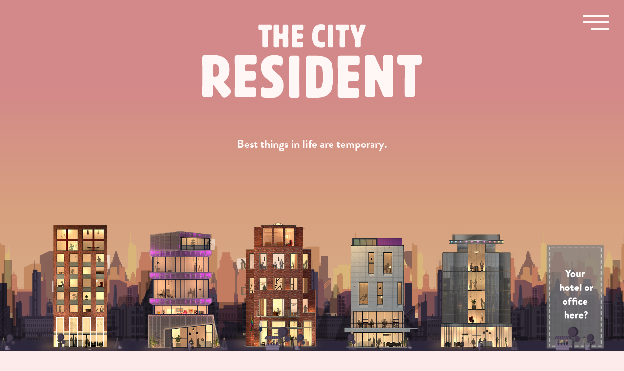

--- FILE ---
content_type: text/html; charset=utf-8
request_url: https://thecityresident.com/
body_size: 8710
content:
<!DOCTYPE html><html><head><script async="" src="https://www.googletagmanager.com/gtag/js?id=G-9PPD7EJQ8K"></script><script>
          window.dataLayer = window.dataLayer || [];
          function gtag(){dataLayer.push(arguments);}
          gtag('js', new Date());
  
          gtag('config', 'G-9PPD7EJQ8K', { anonymize_ip: true });
          </script><link rel="preconnect" data-href="https://use.typekit.net"/><link rel="stylesheet" data-href="https://use.typekit.net/yba7bsz.css"/><link rel="apple-touch-icon" sizes="180x180" href="/assets/images/icons/favicon.png"/><link rel="icon" type="image/png" sizes="32x32" href="/assets/images/icons/favicon.png"/><link rel="icon" type="image/png" sizes="16x16" href="/assets/images/icons/favicon.png"/><link rel="preconnect" href="https://use.typekit.net" crossorigin /><meta name="viewport" content="width=device-width"/><meta charSet="utf-8"/><meta property="og:title" content="The City Resident - Live Anywhere"/><title>The City Resident</title><meta property="og:title" content="The City Resident"/><meta name="description" content="The City Resident offers co-living in hotels and offices."/><meta property="og:description" content="The City Resident offers co-living in hotels and offices."/><meta property="twitter:description" content="The City Resident offers co-living in hotels and offices."/><meta name="og:type" content="website"/><meta property="og:type" content="website"/><meta name="og:url" content="https://www.thehotelresident.com/"/><meta property="og:url" content="https://www.thehotelresident.com/"/><meta name="og:image" content="/assets/images/social/og-image.jpg"/><meta property="og:image" content="/assets/images/social/og-image.jpg"/><meta name="twitter:image" content="/assets/images/social/og-image.jpg"/><meta property="twitter:image" content="/assets/images/social/og-image.jpg"/><meta name="next-head-count" content="16"/><link rel="preload" href="/_next/static/css/0ebf65f5bb31b6b88258.css" as="style"/><link rel="stylesheet" href="/_next/static/css/0ebf65f5bb31b6b88258.css" data-n-g=""/><link rel="preload" href="/_next/static/css/73808c20dfcbfb6d423d.css" as="style"/><link rel="stylesheet" href="/_next/static/css/73808c20dfcbfb6d423d.css" data-n-p=""/><noscript data-n-css=""></noscript><script defer="" nomodule="" src="/_next/static/chunks/polyfills-a40ef1678bae11e696dba45124eadd70.js"></script><script src="/_next/static/chunks/webpack-fb76148cfcfb42ca18eb.js" defer=""></script><script src="/_next/static/chunks/framework-895f067827ebe11ffe45.js" defer=""></script><script src="/_next/static/chunks/main-89e612c37cd79392e22d.js" defer=""></script><script src="/_next/static/chunks/pages/_app-c87078b78818e0ba5b7c.js" defer=""></script><script src="/_next/static/chunks/899-3d34a37b8a42dedfaf06.js" defer=""></script><script src="/_next/static/chunks/716-f0847acfe2b959b478d1.js" defer=""></script><script src="/_next/static/chunks/pages/index-07e5208ead2c79c0a81f.js" defer=""></script><script src="/_next/static/1u9YV3oSyK8vWjWBqqQvi/_buildManifest.js" defer=""></script><script src="/_next/static/1u9YV3oSyK8vWjWBqqQvi/_ssgManifest.js" defer=""></script><style data-href="https://use.typekit.net/yba7bsz.css">@import url("https://p.typekit.net/p.css?s=1&k=yba7bsz&ht=tk&f=10294.10295.10296.10297.10304&a=4136792&app=typekit&e=css");@font-face{font-family:"brandon-grotesque";src:url("https://use.typekit.net/af/1da05b/0000000000000000000132df/27/l?primer=7cdcb44be4a7db8877ffa5c0007b8dd865b3bbc383831fe2ea177f62257a9191&fvd=n4&v=3") format("woff2"),url("https://use.typekit.net/af/1da05b/0000000000000000000132df/27/d?primer=7cdcb44be4a7db8877ffa5c0007b8dd865b3bbc383831fe2ea177f62257a9191&fvd=n4&v=3") format("woff"),url("https://use.typekit.net/af/1da05b/0000000000000000000132df/27/a?primer=7cdcb44be4a7db8877ffa5c0007b8dd865b3bbc383831fe2ea177f62257a9191&fvd=n4&v=3") format("opentype");font-display:auto;font-style:normal;font-weight:400;font-stretch:normal}@font-face{font-family:"brandon-grotesque";src:url("https://use.typekit.net/af/32d3ee/0000000000000000000132e0/27/l?primer=7cdcb44be4a7db8877ffa5c0007b8dd865b3bbc383831fe2ea177f62257a9191&fvd=i4&v=3") format("woff2"),url("https://use.typekit.net/af/32d3ee/0000000000000000000132e0/27/d?primer=7cdcb44be4a7db8877ffa5c0007b8dd865b3bbc383831fe2ea177f62257a9191&fvd=i4&v=3") format("woff"),url("https://use.typekit.net/af/32d3ee/0000000000000000000132e0/27/a?primer=7cdcb44be4a7db8877ffa5c0007b8dd865b3bbc383831fe2ea177f62257a9191&fvd=i4&v=3") format("opentype");font-display:auto;font-style:italic;font-weight:400;font-stretch:normal}@font-face{font-family:"brandon-grotesque";src:url("https://use.typekit.net/af/8f4e31/0000000000000000000132e3/27/l?primer=7cdcb44be4a7db8877ffa5c0007b8dd865b3bbc383831fe2ea177f62257a9191&fvd=n7&v=3") format("woff2"),url("https://use.typekit.net/af/8f4e31/0000000000000000000132e3/27/d?primer=7cdcb44be4a7db8877ffa5c0007b8dd865b3bbc383831fe2ea177f62257a9191&fvd=n7&v=3") format("woff"),url("https://use.typekit.net/af/8f4e31/0000000000000000000132e3/27/a?primer=7cdcb44be4a7db8877ffa5c0007b8dd865b3bbc383831fe2ea177f62257a9191&fvd=n7&v=3") format("opentype");font-display:auto;font-style:normal;font-weight:700;font-stretch:normal}@font-face{font-family:"brandon-grotesque";src:url("https://use.typekit.net/af/383ab4/0000000000000000000132e4/27/l?primer=7cdcb44be4a7db8877ffa5c0007b8dd865b3bbc383831fe2ea177f62257a9191&fvd=i7&v=3") format("woff2"),url("https://use.typekit.net/af/383ab4/0000000000000000000132e4/27/d?primer=7cdcb44be4a7db8877ffa5c0007b8dd865b3bbc383831fe2ea177f62257a9191&fvd=i7&v=3") format("woff"),url("https://use.typekit.net/af/383ab4/0000000000000000000132e4/27/a?primer=7cdcb44be4a7db8877ffa5c0007b8dd865b3bbc383831fe2ea177f62257a9191&fvd=i7&v=3") format("opentype");font-display:auto;font-style:italic;font-weight:700;font-stretch:normal}@font-face{font-family:"brandon-grotesque";src:url("https://use.typekit.net/af/031bc7/0000000000000000000132e5/27/l?subset_id=2&fvd=n9&v=3") format("woff2"),url("https://use.typekit.net/af/031bc7/0000000000000000000132e5/27/d?subset_id=2&fvd=n9&v=3") format("woff"),url("https://use.typekit.net/af/031bc7/0000000000000000000132e5/27/a?subset_id=2&fvd=n9&v=3") format("opentype");font-display:auto;font-style:normal;font-weight:900;font-stretch:normal}.tk-brandon-grotesque{font-family:"brandon-grotesque",sans-serif}</style></head><body><div id="__next"><button class="styles_toggleButton__1t0tk"><span></span><span></span><span></span></button><div class="styles_page__2mTtH"><div class="styles_header__container__3nuWb"><section class="styles_container__10Py9 styles_header__section__QQubO"><h1 class="styles_header__title__1iRXI" title="The City Resident - Hotel living"><svg xmlns="http://www.w3.org/2000/svg" class="styles_header__logo__3UrQy" viewBox="0 0 1000 335.8"><path d="M14.16,331.27C4.81,331.27,0,327.59,0,317.11c.29-36.51.57-64,.57-82.09S.29,189.46,0,152.93c0-10.46,4.81-14.14,14.16-14.14H45.58c15.85,0,26.88.83,41.61,6.5,20.39,7.36,35.94,24.62,35.94,61.16,0,23.48-7.63,41-22.63,52.35a5,5,0,0,0-2,4q0,3.81,21.23,25.47c7.92,7.94,9.9,11.34,9.9,18.12,0,4.81-3.68,10.48-10.76,17s-13,9.63-18.39,9.63c-6.23,0-9.06-4-17-14.44-1.7-2-9.62-13-24.06-32.83-3.68-5.65-6-9.63-9.35-9.63-3.11,0-3.39,2.55-3.39,10.48v16.71c.28,7.91.28,12.45.28,13.86,0,10.48-4.81,14.16-14.15,14.16Zm42.75-93.4c14.71,0,19.8-6.53,19.8-28.05,0-21.21-5.09-28-19.8-28H55.48c-5.65,0-8.49,2.85-8.49,8.49v39.08c0,5.65,2.84,8.5,8.49,8.5Z"></path>f<path d="M162.56,331.27c-9.35,0-14.16-3.68-14.16-14.16.29-36.51.57-64,.57-82.09s-.28-45.56-.57-82.09c0-10.46,4.81-14.14,14.16-14.14h71.9c9.33,0,14.15,3.68,14.15,14.14v16.43c0,10.48-4.82,14.16-14.15,14.16-.84,0-5.66,0-13.87-.31s-13-.55-13.87-.55c-11,0-13,2.54-13,14.16V198c0,12.17.86,14.14,11.89,14.14h24.91c9.35,0,14.16,3.68,14.16,14.16V241c0,10.49-4.81,14.16-14.16,14.16H205.58c-11,0-11.89,2-11.89,14.17v4.23c0,11.61,2,14.16,13,14.16.84,0,5.38,0,13-.28s12.16-.3,13-.3c9.35,0,14.16,3.68,14.16,14.16v15.85c0,10.48-4.81,14.16-14.16,14.16Z"></path><path d="M267.36,298.16c0-7.63,2.83-11.31,8.21-11.31.85,0,4.53.86,10.47,2.54a71.45,71.45,0,0,0,15.85,2.27c12.74,0,19-4.53,19-13.88,0-6.78-2.83-9.9-11.61-17.54L288,242.13c-13.3-11.34-20.09-26.89-20.09-46.44,0-18.67,5.65-32.83,17.27-42.46s25.75-14.44,42.45-14.44a84.56,84.56,0,0,1,26.32,4c10.19,3.37,12.46,6.5,12.46,16.4v16.15c0,8.77-2.83,13.3-8.49,13.3-.84,0-4.25-.85-10.76-2.57a61.1,61.1,0,0,0-15.28-2.54c-10.19,0-15.28,4-15.28,11.61,0,4.24,2.82,8.77,8.2,13.58l24.34,21c14.16,12.17,21.24,28.57,21.24,49.54,0,39.33-25.76,56.58-63.41,56.58a124.89,124.89,0,0,1-26.33-3.09c-4.52-1.14-5.94-1.41-9.06-3.41-3.11-2.26-4.24-5.36-4.24-10.75Z"></path><path d="M409,334.12c-9.35,0-14.16-3.68-14.16-14.16.29-36.51.57-64,.57-82.09s-.28-45.56-.57-82.09c0-10.46,4.81-14.14,14.16-14.14h19.8c9.35,0,14.16,3.68,14.16,14.14-.27,36.53-.58,64-.58,82.09s.31,45.58.58,82.09c0,10.48-4.81,14.16-14.16,14.16Z"></path><path d="M486.55,334.12c-9.35,0-14.16-3.68-14.16-14.16.3-36.51.58-64,.58-82.09s-.28-45.56-.58-82.09c0-10.46,4.81-14.14,14.16-14.14h27.19c32.55,0,54.35,6.78,66,20.08S597,200.5,597,237.87c0,36.23-3.68,56.89-16.43,73.59-12.44,16.16-34,22.66-69.34,22.66Zm58.61-53.8q4.23-11.86,4.23-42.45c0-19.81-1.41-33.39-3.95-40.47q-3.83-11-18.67-11c-5.67,0-8.49,2.82-8.49,8.49v88.86c0,5.67,2.82,8.49,8.49,8.49C536.39,292.21,542.61,288.26,545.16,280.32Z"></path><path d="M631.29,334.12c-9.32,0-14.14-3.68-14.14-14.16.28-36.51.56-64,.56-82.09s-.28-45.56-.56-82.09c0-10.46,4.82-14.14,14.14-14.14H703.2c9.35,0,14.16,3.68,14.16,14.14v16.43c0,10.48-4.81,14.16-14.16,14.16-.86,0-5.67,0-13.89-.31s-13-.55-13.85-.55c-11,0-13,2.54-13,14.16v1.13c0,12.17.86,14.14,11.89,14.14h24.92c9.32,0,14.14,3.68,14.14,14.16v14.71c0,10.48-4.82,14.16-14.14,14.16H674.32c-11,0-11.89,2-11.89,14.16v4.24c0,11.61,2,14.16,13,14.16.85,0,5.36,0,13-.28s12.17-.3,13-.3c9.32,0,14.13,3.68,14.13,14.16V320c0,10.48-4.81,14.16-14.13,14.16Z"></path><path d="M840.27,331.27c-10.2,0-14.71-2-18.11-10.76l-21.52-52.94c-4.81-12.17-6.22-15.27-9.35-15.27-3.4,0-3.68,2.82-3.68,15.27,0,2.55,0,9.63.28,21.8l.86,27.74c0,10.48-4.82,14.16-14.17,14.16H755.33c-9.32,0-14.13-3.68-14.13-14.16.28-36.51.55-64,.55-82.09s-.27-45.56-.55-82.09c0-10.46,4.81-14.14,14.13-14.14h16.43c10.18,0,14.72,2.55,18.12,10.76l21.79,50.65c4.26,9.92,5.67,12.47,9.35,12.47,3.1,0,3.41-3.13,3.41-12.47,0-2-.31-8.77-.59-20.36s-.27-20.66-.55-26.91c0-10.46,4.81-14.14,14.13-14.14h19.25c9.35,0,14.17,3.68,14.17,14.14-.28,36.53-.56,64-.56,82.09s.28,45.58.56,82.09c0,10.48-4.82,14.16-14.17,14.16Z"></path><path d="M936,331.27c-9.35,0-14.16-3.68-14.16-14.16V257.39c.3-27.46.3-49,.3-64.55,0-5.64-2.85-8.49-8.49-8.49-2,0-9.07.3-10.48.3-9.35,0-14.17-3.68-14.17-14.16V152.93c0-10.46,4.82-14.14,14.17-14.14h82.64c9.35,0,14.16,3.68,14.16,14.14v17.56c0,10.48-4.81,14.16-14.16,14.16-1.14,0-7.05-.3-8.19-.3-5.67,0-8.49,2.85-8.49,8.49v64.55c.28,27.16.28,47,.28,59.72,0,10.48-4.81,14.16-14.16,14.16Z"></path><path d="M281.3,104.88c-5,0-7.6-2-7.6-7.6V65.21c.15-14.74.15-26.3.15-34.66q0-4.56-4.56-4.56c-1.07,0-4.87.15-5.62.15-5,0-7.6-2-7.6-7.6V9.12c0-5.62,2.58-7.6,7.6-7.6h44.38c5,0,7.6,2,7.6,7.6v9.42c0,5.63-2.59,7.6-7.6,7.6-.61,0-3.8-.15-4.41-.15q-4.56,0-4.56,4.56V65.21c.15,14.59.15,25.23.15,32.07,0,5.62-2.58,7.6-7.6,7.6Z"></path><path d="M373.73,104.88c-5,0-7.6-2-7.6-7.6V85.12c.15-5.93.15-11.25.15-15.66,0-3-1.52-4.55-4.56-4.55h-6.38c-3,0-4.56,1.51-4.56,4.55V85.12c.15,5.93.15,9.88.15,12.16,0,5.62-2.58,7.6-7.6,7.6H333c-5,0-7.6-2-7.6-7.6.15-19.61.31-34.35.31-44.08s-.16-24.47-.31-44.08c0-5.62,2.59-7.6,7.6-7.6h10.34c5,0,7.6,2,7.6,7.6,0,2.28,0,6.38-.15,12.31V36.94c0,3,1.52,4.56,4.56,4.56h6.38c3,0,4.56-1.53,4.56-4.56,0-4.41,0-9.58-.15-15.51V9.12c0-5.62,2.58-7.6,7.6-7.6h10.34c5,0,7.6,2,7.6,7.6-.16,19.61-.31,34.35-.31,44.08s.15,24.47.31,44.08c0,5.62-2.59,7.6-7.6,7.6Z"></path><path d="M414.49,104.88c-5,0-7.6-2-7.6-7.6.15-19.61.3-34.35.3-44.08s-.15-24.47-.3-44.08c0-5.62,2.58-7.6,7.6-7.6H453.1c5,0,7.6,2,7.6,7.6v8.82c0,5.62-2.59,7.6-7.6,7.6-.46,0-3.05,0-7.45-.16s-7-.3-7.45-.3c-5.93,0-7,1.37-7,7.6v.61c0,6.53.45,7.6,6.38,7.6H451c5,0,7.6,2,7.6,7.6v7.9C458.57,62,456,64,451,64H437.59c-5.93,0-6.38,1.06-6.38,7.6v2.28c0,6.24,1.06,7.6,7,7.6.45,0,2.89,0,7-.15s6.54-.15,7-.15c5,0,7.6,2,7.6,7.6v8.51c0,5.62-2.58,7.6-7.6,7.6Z"></path><path d="M558.3,96.67c-.46,5.93-2.43,7-5.93,7.91a36.48,36.48,0,0,1-10,1.21c-28.12,0-40.59-16.87-40.59-51.38Q501.75-.07,541.58,0A35.19,35.19,0,0,1,553,1.52q5.92,1.59,5.93,8.21V20.67c0,3.2-1.52,6.08-4.41,6.08-.76,0-6.39-1.52-10.79-1.52-6.24,0-10.49,2.13-12.62,6.24s-3.19,11.4-3.19,21.73c0,20.82,3.34,28.58,15.66,28.58a20.42,20.42,0,0,0,6.07-1.07c2.44-.76,3.8-1.22,4-1.22,4.1,0,4.71,2,4.71,6.09Z"></path><path d="M579.59,104.88c-5,0-7.6-2-7.6-7.6.16-19.61.31-34.35.31-44.08s-.15-24.47-.31-44.08c0-5.62,2.59-7.6,7.6-7.6h10.64c5,0,7.6,2,7.6,7.6-.15,19.61-.3,34.35-.3,44.08s.15,24.47.3,44.08c0,5.62-2.58,7.6-7.6,7.6Z"></path><path d="M633.42,104.88c-5,0-7.6-2-7.6-7.6V65.21c.15-14.74.15-26.3.15-34.66Q626,26,621.41,26c-1.07,0-4.87.15-5.63.15-5,0-7.6-2-7.6-7.6V9.12c0-5.62,2.59-7.6,7.6-7.6h44.39c5,0,7.6,2,7.6,7.6v9.42c0,5.63-2.59,7.6-7.6,7.6-.61,0-3.8-.15-4.41-.15q-4.56,0-4.56,4.56V65.21c.15,14.59.15,25.23.15,32.07,0,5.62-2.58,7.6-7.6,7.6Z"></path><path d="M703.5,104.88c-5,0-7.6-2-7.6-7.6V85.12c.15-7,.15-10.79.15-11.55a25.51,25.51,0,0,0-1.52-8.82l-19.6-54a16.37,16.37,0,0,1-1.22-4.71c0-2.89,2.43-4.56,6.08-4.56h11.7c5.32,0,7.45,1.06,9.12,6.08,2,5.93,4.26,14.74,7,26.14.45,2.43,1.21,3.65,2.12,3.65,1.07,0,1.83-1.22,2.28-3.65,2.59-11.4,4.71-20.21,6.69-26.14C720.37,2.73,723,1.52,728,1.52h9.88c3.65,0,6.08,1.67,6.08,4.56a25.09,25.09,0,0,1-1.21,4.56L723,64.14A25.51,25.51,0,0,0,721.44,73c.15,3,.3,11.09.3,24.32,0,5.62-2.58,7.6-7.6,7.6Z"></path></svg></h1><h2 class="styles_header__payoff__3tp0V">Best things in life are temporary.</h2></section><div class="styles_container__1sK7v"><div class="styles_scrollContainer__1tiQG"><div><ul class="styles_hotelItems__1SWJp"><li class="styles_hotelItem__1CAOf"><a class="styles_hotelItemImage__24ERx" href="/hotel/with-the-cinema"><img src="/assets/images/hotels/cinema/avatar.png" data-idx="0"/></a></li><li class="styles_hotelItem__1CAOf"><div class="styles_hotelItemImage__24ERx"><img src="/assets/images/hotels/pool/avatar.png" data-idx="1"/></div></li><li class="styles_hotelItem__1CAOf"><div class="styles_hotelItemImage__24ERx"><img src="/assets/images/hotels/karaoke-bar/avatar.png" data-idx="2"/></div></li><li class="styles_hotelItem__1CAOf"><div class="styles_hotelItemImage__24ERx"><img src="/assets/images/hotels/dancefloor/avatar.png" data-idx="3"/></div></li><li class="styles_hotelItem__1CAOf"><div class="styles_hotelItemImage__24ERx"><img src="/assets/images/hotels/casino/avatar.png" data-idx="4"/></div></li><li class="styles_hotelItem__1CAOf"><div class="styles_hotelItemImage__24ERx"><a href="mailto:info@thecityresident.com"><img src="/assets/images/hotels/your-hotel.png" data-idx="5"/></a></div></li></ul></div></div><div class="styles_hotelItemTitles__hKSn7"><h6 class="styles_hotelItemTitle__5yi0I styles_isActive__1irt2">Scroll and click on the building of your choice</h6><h6 class="styles_hotelItemTitle__5yi0I">The One With The Cinema</h6><h6 class="styles_hotelItemTitle__5yi0I">The One With The Pool<!-- --> (coming soon)</h6><h6 class="styles_hotelItemTitle__5yi0I">The One With The Karaoke-Bar<!-- --> (coming soon)</h6><h6 class="styles_hotelItemTitle__5yi0I">The One With The Dancefloor<!-- --> (coming soon)</h6><h6 class="styles_hotelItemTitle__5yi0I">The One With The Casino<!-- --> (coming soon)</h6></div><div class="styles_backgrounds__xBpEl"><div class="styles_background__3O7_2 styles_background__1__1k-SW"></div><div class="styles_background__3O7_2 styles_background__2__3VRiK"></div><div class="styles_background__3O7_2 styles_background__3__3NJxD"></div><div class="styles_background__3O7_2 styles_background__4__vcmKb"></div></div></div></div><div class="styles_container__10Py9 styles_section__3oqdV"><div class="styles_column__3Kz0w styles_column--lg-6__2ubsJ styles_column--text-align-center__3tWTv"><h2 id="what-we-do">Welcome to The City Resident</h2></div></div><div class="styles_container__10Py9 styles_section__3oqdV"><div class="styles_column__3Kz0w styles_column--lg-6__2ubsJ styles_column--text-align-left__2FhH2"><p>The City Resident offers co-living in hotels and offices.<br/>Together with four launching hotels and offices in Amsterdam we will change the way hotels and offices are used.</p><p>Are you looking for a place in Amsterdam to stay between 1 and 6 months without any hassle?</p><ul><li><strong>Extremely flexible</strong> - for when you need something temporary</li><li><strong>Daily access to all hotel and office amenities</strong> - pool, gym, roomservice, housekeeping, restaurants, breakfast, you name it</li><li><strong>Special-made services</strong>: Cooking solutions, shared living room, pop-up cinema, pub-quiz, etc.</li><li><strong>All-in</strong> - monthly all-in rate, including electricity, internet, cleaning, the gym and a selection of events.</li><li><strong>Easy</strong> – as easy as booking a hotel room. Bring your luggage, check-in and you’re all set</li><li><strong>No commitments</strong> - Reduce the barrier to live in Amsterdam for just a few months</li></ul><p>Every hotel and office has something special to offer. Check out the hotels and offices above and let us know your choice!</p></div><div class="styles_column__3Kz0w styles_column--12__1RtwT styles_column--lg-6__2ubsJ styles_column--text-align-center__3tWTv"><img src="/assets/images/content/homepage--interior-the-resident.jpg"/></div></div><section class="styles_section__3r1Kf"><div class="styles_container__10Py9 styles_section__3oqdV"><div class="styles_column__3Kz0w styles_column--lg-8__2FQ9w styles_column--text-align-center__3tWTv"><h2 id="what-drives-us">What drives us:</h2><p>The City Resident is founded by D/DOCK, an Amsterdam-based concept &amp; design studio. Together with a team of Amsterdam entrepreneurs, we activate hotels and offices as places for transitional stay.<br/>Transitional stay is co-living in hotels and offices. This means it’s still a hotel or office, but guests stay a bit longer against interesting monthly rates with added spaces and services.</p><p>Hotel rooms are the bedrooms and the common area’s become shared living rooms.</p><p>We believe the years ahead will be all about using space in a different way. International business travel will be limited and the demand for affordable and high-quality housing will stay high. At the same time, we live in an era of flexibility. No longer do we want to commit to impossible contracts that bind us for years. These three things made us decide to launch The City Resident: a platform that unlocks hotels and offices as transitional space.</p></div></div></section><section class="styles_section__3r1Kf"><div class="styles_container__10Py9 styles_section__3oqdV"><div class="styles_column__3Kz0w styles_column--12__1RtwT styles_column--lg-6__2ubsJ"><img src="/assets/images/content/homepage--mood-the-resident.jpg"/></div><div class="styles_column__3Kz0w styles_column--12__1RtwT styles_column--lg-6__2ubsJ styles_column--text-align-center__3tWTv"><h3 id="social-and-environmental-return">Social &amp; Environmental Return</h3><p>Why build additional infrastructure in today’s environmental conscience world? If we avoid buildings being un-used, in the end nature will benefit. At the same time, we help people that are unable to find an affordable place.</p><p>Obviously, we also have a financial model. Hotels and offices pay us a margin that we use to pay for our own costs such as design, IT, testing, legal, financial and marketing. And OK, also for the occasional company party.</p></div></div></section><section class="styles_section__3r1Kf"><div class="styles_container__10Py9 styles_section__3oqdV"><div class="styles_column__3Kz0w styles_column--lg-8__2FQ9w styles_column--text-align-center__3tWTv"><h2 id="smart-questions">Smart Questions:</h2><h4>Why would I stay in hotels or offices for a few months?</h4><p>It&#x27;s simple: you get to enjoy the luxury of hotels and offices, but then for a few months.<br/>As a guest, your daily life is filled with gyms, pools, bars, restaurants, workspace, room-service, housekeeping, you name it. But that is not all, The City Residents get some truly special benefits that differ per hotel or office. For instance a shared living room to chill, shared cooking facilities, pop-up cinema’s, karaoke &amp; pubquiz nights, cooking lessons from the head-chef, and many other things we are currently working on.</p><h4>Do the rooms have kitchens?</h4><p>No they don’t. But not to worry, we came up with a creative solution for that: a hybrid model. Sometimes you will order in the restaurant of the hotel or office, the other day you use the shared cooking facilities and sometimes you might go out for dinner. Whatever you feel like.</p><h4>Am I living in a hotel or staying as a guest?</h4><p>You are staying as a guest. Nothing changes there. It is a normal hotel reservation, just for a bit longer.</p><h4>What are the costs?</h4><p>Hotels and offices are free to decide on their monthly rates, but average pricing ranges from €825 to €1.850 per month, including electricity, water, internet, cleaning, gym and a selection of events. Check out your preferred hotel or office for exact pricing.</p><h4>Can you register at the municipality?</h4><p>This differs per location. At most locations you are allowed to, and sometimes you are obliged to.<br/>Check out the hotel or office of your choice to know more about that.</p><p>Tourist tax will be added to the base rent if you are not registered. In Amsterdam that is a one-time fee of €63 + 7% of monthly base rent.</p><h4>Why can’t I see the name of the location?</h4><p>The simple and honest reason is that we are a start-up and want to make sure all first encounters run via us. But as soon as you contact us, we are happy to inform you about the locations you can choose.</p><h4>Can I book for 2 people in one room?</h4><p>That differs per hotel or office. Some locations might add some costs for a second person. Check the location of your choice to know more.</p><h4>Are pets allowed?</h4><p>No, sorry – no pets allowed. But if you have a giraffe, give us a call and we’ll see what we can do.</p><h4>Your question missing?</h4><p>We are happy to answer any other questions you might have. Just send us an email at <a href="mailto:info@thecityresident.com">info@thecityresident.com</a> And if your question is smart enough, we might even add your question to this list of Smart Questions.</p></div></div></section><div class="styles_sectionBlowUp__3yHYC"><div class="styles_container__10Py9"><div class="styles_columns__2shPX"><div class="styles_body__PpiK7"><h2 id="contact-us">Contact us</h2></div><div class="styles_form__OLGXp"><div><form class="styles_form__1FG8f" autoComplete="off"><div class="styles_formRow__KCpG7"><div class="styles_formGroup__2rWoL"><label for="form-firstName">First name</label><input name="firstName" id="form-firstName" class="styles_formInput__xuVgC" value="" autoComplete="off"/></div><div class="styles_formGroup__2rWoL"><label for="form-lastName">Last name</label><input name="lastName" id="form-lastName" class="styles_formInput__xuVgC" value="" autoComplete="off"/></div></div><div class="styles_formRow__KCpG7"><div class="styles_formGroup__2rWoL"><label for="form-phone">Phone number</label><input type="tel" name="phone" id="form-phone" class="styles_formInput__xuVgC" value="" autoComplete="off"/></div><div class="styles_formGroup__2rWoL"><label for="form-email">Email</label><input type="email" name="email" id="form-email" class="styles_formInput__xuVgC" value="" autoComplete="off"/></div></div><div class="styles_formRow__KCpG7" style="display:none"><div class="styles_formGroup__2rWoL"><label for="form-firstChoice">Hotel of your first choice:</label><select name="firstChoice" id="form-firstChoice" class="styles_formInput__xuVgC" autoComplete="off"><option selected="" value=""> -</option><option>The One With The Cinema</option><option>The One With The Pool</option><option>The One With The Karaoke-Bar</option><option>The One With The Dancefloor</option><option>The One With The Casino</option></select></div><div class="styles_formGroup__2rWoL"><label for="form-secondChoice">Hotel of your second choice:</label><select name="secondChoice" id="form-secondChoice" class="styles_formInput__xuVgC" autoComplete="off"><option selected="" value=""> -</option><option>The One With The Cinema</option><option>The One With The Pool</option><option>The One With The Karaoke-Bar</option><option>The One With The Dancefloor</option><option>The One With The Casino</option></select></div></div><div class="styles_formRow__KCpG7 styles_formRowButton__2S73c"><button class="styles_button__2pKl7"><span class="styles_button_text__3Wx3L">Send</span></button></div></form></div></div></div></div></div><section class="styles_section__3r1Kf"><div class="styles_container__10Py9 styles_section__3oqdV"><div class="styles_column__3Kz0w styles_column--lg-6__2ubsJ styles_column--text-align-left__2FhH2"><p>The City Resident BV. All Rights Reserved © 2021</p></div><div class="styles_column__3Kz0w styles_column--lg-6__2ubsJ styles_column--text-align-right__9ttej"><div><ul class="styles_socialMediaItems__HN9sW"><li class="styles_socialMediaItem__28uEe"><a href="https://www.linkedin.com/company/the-hotel-resident/" class="styles_socialMediaLink__2spXs" target="_blank" rel="noreferrer"><svg width="24" height="24" viewBox="3 3 18 18" xmlns="http://www.w3.org/2000/svg" class="styles_socialMediaIcon__3YqpZ"><path d="M19 3H5C3.895 3 3 3.895 3 5V19C3 20.105 3.895 21 5 21H19C20.105 21 21 20.105 21 19V5C21 3.895 20.105 3 19 3ZM9 17H6.477V10H9V17ZM7.694 8.717C6.923 8.717 6.408 8.203 6.408 7.517C6.408 6.831 6.922 6.317 7.779 6.317C8.55 6.317 9.065 6.831 9.065 7.517C9.065 8.203 8.551 8.717 7.694 8.717ZM18 17H15.558V13.174C15.558 12.116 14.907 11.872 14.663 11.872C14.419 11.872 13.605 12.035 13.605 13.174C13.605 13.337 13.605 17 13.605 17H11.082V10H13.605V10.977C13.93 10.407 14.581 10 15.802 10C17.023 10 18 10.977 18 13.174V17Z"></path></svg></a></li><li class="styles_socialMediaItem__28uEe"><a href="https://www.instagram.com/the.hotelresident/" class="styles_socialMediaLink__2spXs" target="_blank" rel="noreferrer"><svg width="24" height="24" viewBox="3 3 18 18" xmlns="http://www.w3.org/2000/svg" class="styles_socialMediaIcon__3YqpZ"><path d="M8 3C5.239 3 3 5.239 3 8V16C3 18.761 5.239 21 8 21H16C18.761 21 21 18.761 21 16V8C21 5.239 18.761 3 16 3H8ZM18 5C18.552 5 19 5.448 19 6C19 6.552 18.552 7 18 7C17.448 7 17 6.552 17 6C17 5.448 17.448 5 18 5ZM12 7C14.761 7 17 9.239 17 12C17 14.761 14.761 17 12 17C9.239 17 7 14.761 7 12C7 9.239 9.239 7 12 7ZM12 9C11.2044 9 10.4413 9.31607 9.87868 9.87868C9.31607 10.4413 9 11.2044 9 12C9 12.7956 9.31607 13.5587 9.87868 14.1213C10.4413 14.6839 11.2044 15 12 15C12.7956 15 13.5587 14.6839 14.1213 14.1213C14.6839 13.5587 15 12.7956 15 12C15 11.2044 14.6839 10.4413 14.1213 9.87868C13.5587 9.31607 12.7956 9 12 9Z"></path></svg></a></li><li class="styles_socialMediaItem__28uEe"><a href="https://www.facebook.com/The-Hotel-Resident-103946905406700" class="styles_socialMediaLink__2spXs" target="_blank" rel="noreferrer"><svg width="24" height="24" viewBox="3 3 18 18" xmlns="http://www.w3.org/2000/svg" class="styles_socialMediaIcon__3YqpZ"><path d="M19 3H5c-1.105 0-2 .895-2 2v14c0 1.105.895 2 2 2h7.621v-6.961h-2.343v-2.725h2.343V9.309c0-2.324 1.421-3.591 3.495-3.591.699-.002 1.397.034 2.092.105v2.43H16.78c-1.13 0-1.35.534-1.35 1.322v1.735h2.7l-.351 2.725h-2.365V21H19c1.105 0 2-.895 2-2V5c0-1.105-.895-2-2-2Z"></path></svg></a></li></ul></div></div></div></section></div></div><script id="__NEXT_DATA__" type="application/json">{"props":{"pageProps":{}},"page":"/","query":{},"buildId":"1u9YV3oSyK8vWjWBqqQvi","nextExport":true,"autoExport":true,"isFallback":false,"scriptLoader":[]}</script></body></html>

--- FILE ---
content_type: text/css; charset=utf-8
request_url: https://thecityresident.com/_next/static/css/0ebf65f5bb31b6b88258.css
body_size: 1128
content:
@font-face{font-family:brandon_textblack;src:url(/assets/fonts/brandontext-black.eot);src:url(/assets/fonts/brandontext-black.eot?#iefix) format("embedded-opentype"),url(/assets/fonts/brandontext-black.woff2) format("woff2"),url(/assets/fonts/brandontext-black.woff) format("woff"),url(/assets/fonts/brandontext-black.ttf) format("truetype"),url(/assets/fonts/brandontext-black.svg#brandon_textblack) format("svg");font-weight:400;font-style:normal}:root{--color-black:#2c273a;--color-white:#fff6f6;--color-pink:#fdeaea;--color-yellow:#ffd47a;--color-beige:#dbcbb6;--color-mustard:#928335;--color-red:#e0684a;--color-pink--secondary:#d38989;--color-blue:#708fcc;--color-blue--light:#bfc6ec;--gradient-gold:linear-gradient(90deg,#806540,#c8ae76 17.62%,#ffeace 26.56%,#d7be84 40.02%,#867155 53.28%,#a68953 68.35%,#f7d28b 79.71%,#f7d28b 84.92%,#91713c);--container-padding:1.6rem}@media only screen and (min-width:768px){:root{--container-padding:6rem}}:root{--font-family--heading:brandon_textblack,roboto,"Helvetica Neue",sans-serif;--font-family--body:brandon-grotesque,roboto,"Helvetica Neue",sans-serif;--font-size--base:1.8rem;--font-size--h1:4rem;--font-size--h2:3.6rem;--font-size--h3:2.4rem;--font-size--h4:1.8 rem}@media only screen and (min-width:768px){:root{--font-size--base:1.9rem;--font-size--h2:3.9rem;--font-size--h3:2.8rem;--font-size--h4:2.1rem}}@media only screen and (min-width:1024px){:root{--font-size--base:2.1rem;--font-size--h1:4.8rem;--font-size--h2:4.2rem;--font-size--h3:3.2rem;--font-size--h4:2.4rem}}*,:after,:before{-webkit-box-sizing:border-box;-moz-box-sizing:border-box;box-sizing:border-box;margin:0;padding:0}a,abbr,acronym,address,applet,article,aside,audio,b,big,blockquote,body,canvas,caption,center,cite,code,dd,del,details,dfn,div,dl,dt,em,embed,fieldset,figcaption,figure,footer,form,h1,h2,h3,h4,h5,h6,header,hgroup,html,i,iframe,img,ins,kbd,label,legend,li,mark,menu,nav,object,ol,output,p,pre,q,ruby,s,samp,section,small,span,strike,strong,sub,summary,sup,table,tbody,td,tfoot,th,thead,time,tr,tt,u,ul,var,video{margin:0;padding:0;border:0;font:inherit;vertical-align:baseline}html{font-size:62.5%;-webkit-font-smoothing:antialiased;-moz-osx-font-smoothing:grayscale}ol,ul{list-style:none}img{width:100%;height:auto}button,select{cursor:pointer;font-family:inherit}button{background-color:transparent;border:none}[disabled]{pointer-events:none}body{-webkit-font-smoothing:antialiased;font-family:var(--font-family--body);line-height:1.3125;font-weight:400;color:var(--color-black)}.u-paragraph,body,ol,p,ul{font-size:var(--font-size--base)}.u-paragraph+.u-paragraph,.u-paragraph+ol,.u-paragraph+p,.u-paragraph+ul,ol+.u-paragraph,ol+ol,ol+p,ol+ul,p+.u-paragraph,p+ol,p+p,p+ul,ul+.u-paragraph,ul+ol,ul+p,ul+ul{margin-top:1em}.u-h1+.u-paragraph,.u-h1+ol,.u-h1+p,.u-h1+ul,.u-paragraph+.u-h1,.u-paragraph+.u-h2,.u-paragraph+.u-h3,.u-paragraph+.u-h4,.u-paragraph+h1,.u-paragraph+h2,.u-paragraph+h3,.u-paragraph+h4,h1+.u-paragraph,h1+ol,h1+p,h1+ul,ol+.u-h1,ol+.u-h2,ol+.u-h3,ol+.u-h4,ol+h1,ol+h2,ol+h3,ol+h4,p+.u-h1,p+.u-h2,p+.u-h3,p+.u-h4,p+h1,p+h2,p+h3,p+h4,ul+.u-h1,ul+.u-h2,ul+.u-h3,ul+.u-h4,ul+h1,ul+h2,ul+h3,ul+h4{margin-top:3rem}.u-paragraph a,ol a,p a,ul a{color:inherit}.u-paragraph small,ol small,p small,ul small{font-size:80%}.u-h1,h1{font-size:var(--font-size--h1);line-height:1.1}.u-h1,.u-h2,h1,h2{font-family:var(--font-family--heading);font-weight:700}.u-h2,h2{font-size:var(--font-size--h2)}.u-h2+.u-h3,.u-h2+.u-h4,.u-h2+h3,.u-h2+h4,h2+.u-h3,h2+.u-h4,h2+h3,h2+h4{margin-top:4rem}.u-h3,h3{font-size:var(--font-size--h3)}.u-h3,.u-h4,h3,h4{font-family:var(--font-family--heading);font-weight:700}.u-h4,h4{font-size:var(--font-size--h4)}b,strong{font-weight:700}em,i{font-style:italic}body{background:var(--color-pink)}

--- FILE ---
content_type: text/css; charset=utf-8
request_url: https://thecityresident.com/_next/static/css/73808c20dfcbfb6d423d.css
body_size: 2837
content:
.styles_container__10Py9{max-width:1440px;margin:0 auto;padding:0 var(--container-padding)}.styles_container__1sK7v{position:relative;z-index:0;--container-width:-webkit-calc(100vw - (2 * var(--container-padding)));--container-width:calc(100vw - (2 * var(--container-padding)))}@media only screen and (min-width:1440px){.styles_container__1sK7v{--container-width:-webkit-calc(1440px - (2 * var(--container-padding)));--container-width:calc(1440px - (2 * var(--container-padding)))}}.styles_scrollContainer__1tiQG{position:relative;z-index:4;padding-left:var(--container-padding);overflow-x:auto}@media only screen and (min-width:1440px){.styles_scrollContainer__1tiQG{padding-left:calc((100vw - var(--container-width))/2)}}.styles_hotelItems__1SWJp{display:-moz-box;display:flex;-moz-box-orient:horizontal;-moz-box-direction:normal;flex-direction:row;flex-wrap:no-wrap}.styles_hotelItem__1CAOf{width:-webkit-calc(var(--container-width)/5);width:calc(var(--container-width)/5);min-width:20rem;padding:0 1rem 9rem}.styles_hotelItemImage__24ERx{position:relative;display:block}.styles_hotelItemImage__24ERx:before{display:block;content:"";padding-top:151.724137931%}.styles_hotelItemImage__24ERx img{position:absolute;width:125%;left:50%;bottom:0;-webkit-transform:translate(-50%,11.5%);transform:translate(-50%,11.5%);-webkit-transition:width .25s ease-in-out;transition:width .25s ease-in-out}.styles_hotelItemImage__24ERx img:hover{width:130%}.styles_hotelItemTitles__hKSn7{position:absolute;height:10rem;bottom:0;z-index:6;left:var(--container-padding);right:var(--container-padding)}@media only screen and (min-width:1440px){.styles_hotelItemTitles__hKSn7{left:-webkit-calc((100vw - var(--container-width))/2);left:calc((100vw - var(--container-width))/2);right:-webkit-calc((100vw - var(--container-width))/2);right:calc((100vw - var(--container-width))/2)}}.styles_hotelItemTitle__5yi0I{position:absolute;top:0;left:0;height:100%;width:100%;display:-moz-box;display:flex;-moz-box-pack:center;justify-content:center;-moz-box-align:center;align-items:center;text-align:center;font-family:var(--font-family--heading);font-weight:700;font-size:var(--font-size--h5);color:var(--color-white);opacity:0;pointer-events:none;-webkit-transition:opacity .25s ease-in-out;transition:opacity .25s ease-in-out}.styles_hotelItemTitle__5yi0I.styles_isActive__1irt2{opacity:1}.styles_backgrounds__xBpEl{position:absolute;width:100%;height:100%;bottom:10rem;left:0;pointer-events:none}.styles_backgrounds__xBpEl:before{display:block;content:"";position:absolute;bottom:-10rem;width:100%;height:11rem;background:#2c273a}.styles_background__3O7_2{position:absolute;bottom:0;width:100%;height:100%;background:repeat-x 0 bottom;background-size:auto 45%}.styles_background__1__1k-SW{z-index:3;background-image:url(/assets/images/backgrounds/header-background--layer-1.png);bottom:0}.styles_background__2__3VRiK{z-index:2;background-image:url(/assets/images/backgrounds/header-background--layer-2.png);bottom:0}.styles_background__3__3NJxD{z-index:1;background-image:url(/assets/images/backgrounds/header-background--layer-3.png);bottom:5.5rem}.styles_background__4__vcmKb{z-index:5;background-size:auto 15%;background-image:url(/assets/images/backgrounds/header-foreground.png);bottom:-2.5rem}.styles_section__3oqdV{display:-moz-box;display:flex;-moz-box-pack:center;justify-content:center;-moz-box-align:center;align-items:center;flex-wrap:wrap}.styles_section--order-reverse__2JXx-{-moz-box-orient:horizontal;-moz-box-direction:reverse;flex-direction:row-reverse}@media only screen and (min-width:768px){.styles_section--order-sm-reverse__3WlNO{-moz-box-orient:horizontal;-moz-box-direction:reverse;flex-direction:row-reverse}}@media only screen and (min-width:1024px){.styles_section--order-md-reverse__247sB{-moz-box-orient:horizontal;-moz-box-direction:reverse;flex-direction:row-reverse}}@media only screen and (min-width:1280px){.styles_section--order-lg-reverse__1AVZd{-moz-box-orient:horizontal;-moz-box-direction:reverse;flex-direction:row-reverse}}@media only screen and (min-width:1440px){.styles_section--order-xl-reverse__1rQBF{-moz-box-orient:horizontal;-moz-box-direction:reverse;flex-direction:row-reverse}}.styles_column__3Kz0w{padding:2rem}@media only screen and (min-width:1280px){.styles_column__3Kz0w{padding:4rem}}.styles_column--text-align-left__2FhH2{text-align:left}.styles_column--text-align-center__3tWTv{text-align:center}.styles_column--text-align-right__9ttej{text-align:right}.styles_column--1__skwbG{width:8.3333333333%}.styles_column--2__3Neh_{width:16.6666666667%}.styles_column--3__1BDZX{width:25%}.styles_column--4__2nu_2{width:33.3333333333%}.styles_column--5__2rYU3{width:41.6666666667%}.styles_column--6__1kYvz{width:50%}.styles_column--7__3MQ6T{width:58.3333333333%}.styles_column--8__31-3i{width:66.6666666667%}.styles_column--9__2DR1F{width:75%}.styles_column--10__2tahr{width:83.3333333333%}.styles_column--11__2RHR5{width:91.6666666667%}.styles_column--12__1RtwT{width:100%}@media only screen and (min-width:768px){.styles_column--sm-1__2CmMq{width:8.3333333333%}.styles_column--sm-2__2kPhi{width:16.6666666667%}.styles_column--sm-3__3PVcD{width:25%}.styles_column--sm-4__3CN1m{width:33.3333333333%}.styles_column--sm-5__2X35w{width:41.6666666667%}.styles_column--sm-6__1NSjw{width:50%}.styles_column--sm-7__2fWCJ{width:58.3333333333%}.styles_column--sm-8__KJxY6{width:66.6666666667%}.styles_column--sm-9__2aMX5{width:75%}.styles_column--sm-10__WPkW1{width:83.3333333333%}.styles_column--sm-11__3edBf{width:91.6666666667%}.styles_column--sm-12__2Twh7{width:100%}}@media only screen and (min-width:1024px){.styles_column--md-1__1_NuE{width:8.3333333333%}.styles_column--md-2__8J08z{width:16.6666666667%}.styles_column--md-3__2yKLw{width:25%}.styles_column--md-4__2BJ8B{width:33.3333333333%}.styles_column--md-5__1qA3I{width:41.6666666667%}.styles_column--md-6__mtCly{width:50%}.styles_column--md-7__17UzN{width:58.3333333333%}.styles_column--md-8__3kesJ{width:66.6666666667%}.styles_column--md-9__3mzGV{width:75%}.styles_column--md-10__dUcyD{width:83.3333333333%}.styles_column--md-11__1j00M{width:91.6666666667%}.styles_column--md-12__1rrAP{width:100%}}@media only screen and (min-width:1280px){.styles_column--lg-1__1k9kK{width:8.3333333333%}.styles_column--lg-2__2lr72{width:16.6666666667%}.styles_column--lg-3__sTGYv{width:25%}.styles_column--lg-4__3BYyY{width:33.3333333333%}.styles_column--lg-5__2WIU-{width:41.6666666667%}.styles_column--lg-6__2ubsJ{width:50%}.styles_column--lg-7__f9xQ4{width:58.3333333333%}.styles_column--lg-8__2FQ9w{width:66.6666666667%}.styles_column--lg-9__kn6Vf{width:75%}.styles_column--lg-10__3nwBP{width:83.3333333333%}.styles_column--lg-11__2q5Yj{width:91.6666666667%}.styles_column--lg-12__DhHQM{width:100%}}@media only screen and (min-width:1440px){.styles_column--xl-1__3mtLi{width:8.3333333333%}.styles_column--xl-2__iTfAj{width:16.6666666667%}.styles_column--xl-3__31zXa{width:25%}.styles_column--xl-4__DCPiO{width:33.3333333333%}.styles_column--xl-5__7JPfV{width:41.6666666667%}.styles_column--xl-6__1lqtj{width:50%}.styles_column--xl-7__1k1qh{width:58.3333333333%}.styles_column--xl-8__1Z0si{width:66.6666666667%}.styles_column--xl-9__2Gb9q{width:75%}.styles_column--xl-10__84h3Y{width:83.3333333333%}.styles_column--xl-11__3kxu5{width:91.6666666667%}.styles_column--xl-12__PYk7e{width:100%}}.styles_button__2pKl7{position:relative;display:-moz-inline-box;display:inline-flex;-moz-box-orient:horizontal;-moz-box-direction:normal;flex-direction:row;-moz-box-pack:center;justify-content:center;-moz-box-align:center;align-items:center;padding:1.2rem 5.75rem;color:var(--color-white);background:var(--color-yellow);font-size:1.8rem;font-family:var(--font-family--body);font-weight:700;text-transform:uppercase;text-decoration:none;border:2px solid;-webkit-border-image:var(--gradient-gold) 2;border-image:var(--gradient-gold) 2;-webkit-transition:color .25s ease-in-out;transition:color .25s ease-in-out}.styles_button__2pKl7:hover{background:var(--gradient-gold);border:2px solid var(--color-yellow);color:var(--color-yellow)}.styles_button__2pKl7:focus{outline:transparent;background:transparent}.styles_button__2pKl7:focus .styles_button_text__3Wx3L{background:var(--gradient-gold);-webkit-background-clip:text;background-clip:text;color:transparent}.styles_button__2pKl7[disabled]{opacity:.4;-webkit-box-shadow:-4px 0 4px rgba(0,0,0,.1);box-shadow:-4px 0 4px rgba(0,0,0,.1)}.styles_title__3h6ra{margin-bottom:1.6rem}@media only screen and (min-width:768px){.styles_title__3h6ra{margin-bottom:2.4rem}}.styles_body__2spiy{margin-bottom:1.6rem}@media only screen and (min-width:768px){.styles_body__2spiy{margin-bottom:3.2rem}}.styles_form__1FG8f{-moz-box-align:center;align-items:center}.styles_form__1FG8f,.styles_formRow__KCpG7{display:-moz-box;display:flex;-moz-box-orient:vertical;-moz-box-direction:normal;flex-direction:column}.styles_formRow__KCpG7{width:100%}.styles_formRow__KCpG7+.styles_formRow__KCpG7{margin-top:2rem}@media only screen and (min-width:768px){.styles_formRow__KCpG7{-moz-box-orient:horizontal;-moz-box-direction:normal;flex-direction:row}}.styles_formRowButton__2S73c{-moz-box-pack:end;justify-content:flex-end}.styles_formGroup__2rWoL{width:100%}.styles_formGroup__2rWoL+.styles_formGroup__2rWoL{margin:2rem 0 0}@media only screen and (min-width:768px){.styles_formGroup__2rWoL+.styles_formGroup__2rWoL{margin:0 0 0 2rem}}.styles_formInput__xuVgC{display:block;-moz-box-flex:1;flex:1 1;width:100%;padding:1.2rem 1rem;border:2px solid;-webkit-border-image:var(--gradient-gold) 2;border-image:var(--gradient-gold) 2;font-family:var(--font-family--body);font-size:1.6rem;font-weight:700;text-transform:uppercase;background:rgba(255,255,255,.4);-webkit-box-shadow:inset 4px 4px 8px rgba(0,0,0,.2);box-shadow:inset 4px 4px 8px rgba(0,0,0,.2)}.styles_formInput__xuVgC::-webkit-input-placeholder{color:var(--color-black);opacity:.5}.styles_formInput__xuVgC::-moz-placeholder{color:var(--color-black);opacity:.5}.styles_formInput__xuVgC:-ms-input-placeholder{color:var(--color-black);opacity:.5}.styles_formInput__xuVgC::placeholder{color:var(--color-black);opacity:.5}@media only screen and (min-width:768px){.styles_formInput__xuVgC{margin:0}}.styles_formButton__1_pGO{align-self:flex-end}.styles_columns__2shPX{display:-moz-box;display:flex;-moz-box-orient:vertical;-moz-box-direction:normal;flex-direction:column;margin:0 -1.6rem}@media only screen and (min-width:768px){.styles_columns__2shPX{-moz-box-orient:horizontal;-moz-box-direction:normal;flex-direction:row;margin:0 -2rem}}.styles_body__PpiK7{display:-moz-box;display:flex;-moz-box-pack:center;justify-content:center;-moz-box-align:center;align-items:center;width:100%;padding:4rem 1.6rem 0}@media only screen and (min-width:768px){.styles_body__PpiK7{width:50%;padding:2rem}}.styles_form__OLGXp{padding:4rem 1.6rem}@media only screen and (min-width:768px){.styles_form__OLGXp{width:50%;padding:8rem 2rem}}.styles_section__3r1Kf{border:2px solid;border-top:0;-webkit-border-image:var(--gradient-gold) 2;border-image:var(--gradient-gold) 2}.styles_toggleButton__1t0tk{position:fixed;top:3rem;right:3rem;width:54px;height:32px;z-index:1}.styles_toggleButton__1t0tk span{position:absolute;right:0;height:4px;background:var(--color-white)}.styles_toggleButton__1t0tk span:first-child{width:54px;top:0}.styles_toggleButton__1t0tk span:nth-child(2){width:54px;top:-webkit-calc(50% - 2px);top:calc(50% - 2px)}.styles_toggleButton__1t0tk span:nth-child(3){width:38px;bottom:0}.styles_closeButton__2-t2S{position:fixed;top:3rem;right:3rem;width:32px;height:32px;z-index:3}.styles_closeButton__2-t2S:after,.styles_closeButton__2-t2S:before{content:"";position:absolute;width:100%;height:4px;top:-webkit-calc(50% - 2px);top:calc(50% - 2px);left:0;-webkit-transform-origin:center center;transform-origin:center center;-webkit-transform:rotate(45deg);transform:rotate(45deg);background:var(--color-black)}.styles_closeButton__2-t2S:after{-webkit-transform:rotate(-45deg);transform:rotate(-45deg)}.styles_menu__2igeX{position:fixed;z-index:2;top:0;left:0;bottom:0;right:0;background:var(--color-pink);display:-moz-box;display:flex;-moz-box-orient:vertical;-moz-box-direction:normal;flex-direction:column;-moz-box-pack:center;justify-content:center;-moz-box-align:center;align-items:center;padding:4rem}.styles_menuItem__3bowi{display:block;padding:1rem 0}.styles_menuLink__3hxLe{text-decoration:none;font-family:var(--font-family--body);font-size:2.8rem;text-align:center;color:var(--color-black)}.styles_socialMediaItems__HN9sW{display:-moz-inline-box;display:inline-flex;-moz-box-orient:horizontal;-moz-box-direction:normal;flex-direction:row;padding:0}.styles_socialMediaItem__28uEe{display:block;margin:0;padding:0 1.1rem;list-style:none}.styles_socialMediaLink__2spXs{display:block;text-decoration:none}.styles_socialMediaIcon__3YqpZ{display:block;width:2.4rem;height:2.4rem;fill:var(--color-black)}.styles_page__2mTtH p{font-size:var(--font-size--h4);line-height:1.2}.styles_header__container__3nuWb{padding:5rem 0 0;position:relative;background:-webkit-gradient(linear,left top,left bottom,color-stop(23%,#d38989),color-stop(53%,#d7a07f),color-stop(93%,#d8b38c));background:-webkit-linear-gradient(top,#d38989 23%,#d7a07f 53%,#d8b38c 93%);background:linear-gradient(180deg,#d38989 23%,#d7a07f 53%,#d8b38c 93%)}.styles_header__section__QQubO{margin-bottom:6rem}@media only screen and (min-width:1280px){.styles_header__section__QQubO{margin-bottom:12rem}}.styles_header__title__1iRXI{text-align:center}.styles_header__payoff__3tp0V{font-family:var(--font-family--body);font-size:2.4rem;color:var(--color-white);max-width:70rem;text-align:center;margin:7rem auto 0;font-weight:700}.styles_header__logo__3UrQy{display:inline-block;max-width:45rem;fill:var(--color-white)}.styles_sectionBlowUp__3yHYC{background:var(--color-black);color:var(--color-pink--secondary)}.styles_sectionBlowUp__3yHYC p{font-size:5rem;font-weight:700;line-height:1.1}@media only screen and (min-width:1280px){.styles_sectionBlowUp__3yHYC p{font-size:10rem}}

--- FILE ---
content_type: text/css; charset=utf-8
request_url: https://thecityresident.com/_next/static/css/572717ac02c9127ee709.css
body_size: 3504
content:
.styles_mainMenu__3ThJ6{z-index:1000;width:100%;position:absolute;display:-moz-box;display:flex;-moz-box-orient:horizontal;-moz-box-direction:normal;flex-direction:row;-moz-box-pack:center;justify-content:center;border:2px solid;-webkit-border-image:var(--gradient-gold) 2;border-image:var(--gradient-gold) 2;background:var(--color-white)}@media only screen and (min-width:768px){.styles_mainMenu__3ThJ6{background:none}}.styles_logoWrapper__18Odd{display:block;margin:1.3rem auto 1.7rem}@media only screen and (min-width:768px){.styles_logoWrapper__18Odd{margin-top:1.7rem}}.styles_logoImage__30art{display:block;height:5.4rem;width:auto}.styles_linkBack__2x_nH{position:absolute;top:0;left:0;height:100%;display:-moz-box;display:flex;-moz-box-pack:center;justify-content:center;-moz-box-align:center;align-items:center;padding:0 3.4rem;border-right:2px solid var(--color-mustard);color:inherit;text-decoration:none;text-transform:uppercase;font-weight:700}.styles_linkBack__2x_nH span{display:none;margin-left:.5em}@media only screen and (min-width:768px){.styles_linkBack__2x_nH span{display:inline-block}}.styles_container__10Py9{max-width:1440px;margin:0 auto;padding:0 var(--container-padding)}.styles_hotelHeader__2ugy3{position:relative;height:55.6rem;background:-webkit-gradient(linear,left top,left bottom,color-stop(23%,#d38989),color-stop(53%,#d7a07f),color-stop(93%,#d8b38c));background:-webkit-linear-gradient(top,#d38989 23%,#d7a07f 53%,#d8b38c 93%);background:linear-gradient(180deg,#d38989 23%,#d7a07f 53%,#d8b38c 93%)}@media only screen and (min-width:768px){.styles_hotelHeader__2ugy3{height:75.6rem}}.styles_backgrounds__KIx4W{position:absolute;width:100%;height:100%;top:0;left:0;z-index:0;pointer-events:none}.styles_backgrounds__KIx4W:before{display:block;content:"";position:absolute;bottom:0;width:100%;height:11rem;background:#2c273a}.styles_background__Kb1dy{position:absolute;bottom:10rem;width:100%;height:100%;background:repeat-x 0 bottom;background-size:auto 45%}.styles_background__1__1_xiS{z-index:3;background-image:url(/assets/images/backgrounds/header-background--layer-1.png)}.styles_background__2__2OUpx{z-index:2;background-image:url(/assets/images/backgrounds/header-background--layer-2.png)}.styles_background__3__3zEZw{z-index:1;background-image:url(/assets/images/backgrounds/header-background--layer-3.png);bottom:15.5rem}.styles_background__4__Vs84u{z-index:5;background-size:auto 15%;background-image:url(/assets/images/backgrounds/header-foreground.png);bottom:8.5rem}.styles_headerContainer__38hH8{position:relative;display:-moz-box;display:flex;-moz-box-pack:end;justify-content:flex-end;-moz-box-orient:vertical;-moz-box-direction:normal;flex-direction:column;z-index:1;height:100%}.styles_hotelImage__3v8dZ{position:absolute;bottom:10rem;left:0;-webkit-transform:translateY(11.5%);transform:translateY(11.5%);width:22rem}@media only screen and (min-width:768px){.styles_hotelImage__3v8dZ{width:33rem}}.styles_hotelTitle__28Mtq{font-family:var(--font-family--heading);color:var(--color-yellow);font-size:3.6rem;height:10rem;display:-moz-box;display:flex;-moz-box-orient:horizontal;-moz-box-direction:normal;flex-direction:row;-moz-box-align:center;align-items:center;line-height:1}@media only screen and (min-width:768px){.styles_hotelTitle__28Mtq{display:block;height:auto;font-size:6.4rem;text-shadow:8px 8px 10px rgba(0,0,0,.5);padding:0 0 0 26rem}}.styles_hotelLocation__1nBQy{height:10rem;display:none;-moz-box-orient:horizontal;-moz-box-direction:normal;flex-direction:row;-moz-box-pack:end;justify-content:flex-end;-moz-box-align:center;align-items:center;font-family:var(--font-family--heading);font-size:2.4rem;color:var(--color-yellow)}@media only screen and (min-width:768px){.styles_hotelLocation__1nBQy{display:-moz-box;display:flex}}.styles_section__3rsqq{padding:2.4rem 0 10rem}@media only screen and (min-width:768px){.styles_section__3rsqq{padding:8rem 0 10rem}}.styles_columns__2RtML{display:-moz-box;display:flex;-moz-box-orient:vertical;-moz-box-direction:normal;flex-direction:column;-moz-box-pack:justify;justify-content:space-between}@media only screen and (min-width:768px){.styles_columns__2RtML{-moz-box-orient:horizontal;-moz-box-direction:normal;flex-direction:row}.styles_columnBody__2k_bb{width:50%}.styles_columnImage__fDHpb{width:41.6666666667%}}.styles_title__3aInh{font-size:var(--font-size--h4);margin-bottom:3.2rem;font-weight:400;text-transform:uppercase}@media only screen and (min-width:768px){.styles_title__3aInh{margin-bottom:4.8rem}}.styles_subTitle__CyCFw{font-size:var(--font-size--h4);line-height:1.125;font-weight:700;margin-bottom:1.6rem}.styles_description__3NQc0{margin-bottom:2.4rem}.styles_photo__1IfOO{background:50% no-repeat;background-size:cover}.styles_photo__1IfOO:before{display:block;content:"";padding-top:53.7704918033%}.styles_photoGallery__14MN2{overflow:auto;margin:0 calc(var(--container-padding)*-1);padding:0 var(--container-padding)}@media only screen and (min-width:768px){.styles_photoGallery__14MN2{overflow:visible}}.styles_photos__23cMy{display:-moz-box;display:flex;-moz-box-orient:horizontal;-moz-box-direction:normal;flex-direction:row;-moz-box-pack:start;justify-content:flex-start;overflow:visible;width:-webkit-calc(var(--photos-count)*80vw);width:calc(var(--photos-count)*80vw);margin:0 -3.2rem}@media only screen and (min-width:768px){.styles_photos__23cMy{width:auto}}.styles_photoItem__4g3xI{width:-webkit-calc(100%/var(--photos-count));width:calc(100%/var(--photos-count));padding:0 3.2rem;display:-moz-box;display:flex;-moz-box-orient:vertical;-moz-box-direction:normal;flex-direction:column}.styles_photoItem__4g3xI:nth-child(2n){-moz-box-pack:end;justify-content:flex-end;padding-top:2rem}.styles_photoItem__4g3xI:nth-child(odd){-moz-box-pack:start;justify-content:flex-start;padding-bottom:2rem}.styles_photo__2NIce{position:relative}.styles_photoTitle__375tp{position:absolute;z-index:1;bottom:.5rem;left:1rem;right:1rem;color:var(--color-white);font-size:var(--font-size--h4);font-weight:700}.styles_photoImageWrapper__azP4O{position:relative;z-index:0}.styles_photoImageWrapper__azP4O:before{display:block;content:"";position:absolute;top:0;left:0;width:100%;height:100%;background:-webkit-linear-gradient(314deg,rgba(224,104,74,.3) 25.23%,rgba(224,104,74,0) 103.09%);background:linear-gradient(136deg,rgba(224,104,74,.3) 25.23%,rgba(224,104,74,0) 103.09%);background-blend-mode:overlay}.styles_photoImage__37TTu{display:block;width:100%;height:auto}.styles_section__qNgX0{padding-top:4rem;padding-bottom:8rem}.styles_title__2QTWD{margin-bottom:1.6rem}@media only screen and (min-width:768px){.styles_title__2QTWD{margin-bottom:2.4rem}}.styles_body__AE5ai{margin-bottom:4rem}@media only screen and (min-width:768px){.styles_body__AE5ai{max-width:30%}}.styles_button__2pKl7{position:relative;display:-moz-inline-box;display:inline-flex;-moz-box-orient:horizontal;-moz-box-direction:normal;flex-direction:row;-moz-box-pack:center;justify-content:center;-moz-box-align:center;align-items:center;padding:1.2rem 5.75rem;color:var(--color-white);background:var(--color-yellow);font-size:1.8rem;font-family:var(--font-family--body);font-weight:700;text-transform:uppercase;text-decoration:none;border:2px solid;-webkit-border-image:var(--gradient-gold) 2;border-image:var(--gradient-gold) 2;-webkit-transition:color .25s ease-in-out;transition:color .25s ease-in-out}.styles_button__2pKl7:hover{background:var(--gradient-gold);border:2px solid var(--color-yellow);color:var(--color-yellow)}.styles_button__2pKl7:focus{outline:transparent;background:transparent}.styles_button__2pKl7:focus .styles_button_text__3Wx3L{background:var(--gradient-gold);-webkit-background-clip:text;background-clip:text;color:transparent}.styles_button__2pKl7[disabled]{opacity:.4;-webkit-box-shadow:-4px 0 4px rgba(0,0,0,.1);box-shadow:-4px 0 4px rgba(0,0,0,.1)}.styles_title__3h6ra{margin-bottom:1.6rem}@media only screen and (min-width:768px){.styles_title__3h6ra{margin-bottom:2.4rem}}.styles_body__2spiy{margin-bottom:1.6rem}@media only screen and (min-width:768px){.styles_body__2spiy{margin-bottom:3.2rem}}.styles_form__1FG8f{-moz-box-align:center;align-items:center}.styles_form__1FG8f,.styles_formRow__KCpG7{display:-moz-box;display:flex;-moz-box-orient:vertical;-moz-box-direction:normal;flex-direction:column}.styles_formRow__KCpG7{width:100%}.styles_formRow__KCpG7+.styles_formRow__KCpG7{margin-top:2rem}@media only screen and (min-width:768px){.styles_formRow__KCpG7{-moz-box-orient:horizontal;-moz-box-direction:normal;flex-direction:row}}.styles_formRowButton__2S73c{-moz-box-pack:end;justify-content:flex-end}.styles_formGroup__2rWoL{width:100%}.styles_formGroup__2rWoL+.styles_formGroup__2rWoL{margin:2rem 0 0}@media only screen and (min-width:768px){.styles_formGroup__2rWoL+.styles_formGroup__2rWoL{margin:0 0 0 2rem}}.styles_formInput__xuVgC{display:block;-moz-box-flex:1;flex:1 1;width:100%;padding:1.2rem 1rem;border:2px solid;-webkit-border-image:var(--gradient-gold) 2;border-image:var(--gradient-gold) 2;font-family:var(--font-family--body);font-size:1.6rem;font-weight:700;text-transform:uppercase;background:rgba(255,255,255,.4);-webkit-box-shadow:inset 4px 4px 8px rgba(0,0,0,.2);box-shadow:inset 4px 4px 8px rgba(0,0,0,.2)}.styles_formInput__xuVgC::-webkit-input-placeholder{color:var(--color-black);opacity:.5}.styles_formInput__xuVgC::-moz-placeholder{color:var(--color-black);opacity:.5}.styles_formInput__xuVgC:-ms-input-placeholder{color:var(--color-black);opacity:.5}.styles_formInput__xuVgC::placeholder{color:var(--color-black);opacity:.5}@media only screen and (min-width:768px){.styles_formInput__xuVgC{margin:0}}.styles_formButton__1_pGO{align-self:flex-end}.styles_columns__2shPX{display:-moz-box;display:flex;-moz-box-orient:vertical;-moz-box-direction:normal;flex-direction:column;margin:0 -1.6rem}@media only screen and (min-width:768px){.styles_columns__2shPX{-moz-box-orient:horizontal;-moz-box-direction:normal;flex-direction:row;margin:0 -2rem}}.styles_body__PpiK7{display:-moz-box;display:flex;-moz-box-pack:center;justify-content:center;-moz-box-align:center;align-items:center;width:100%;padding:4rem 1.6rem 0}@media only screen and (min-width:768px){.styles_body__PpiK7{width:50%;padding:2rem}}.styles_form__OLGXp{padding:4rem 1.6rem}@media only screen and (min-width:768px){.styles_form__OLGXp{width:50%;padding:8rem 2rem}}.styles_container__2tiW0{padding-top:6rem;padding-bottom:4rem}.styles_title__1Um2f{margin-bottom:1.6rem}@media only screen and (min-width:768px){.styles_title__1Um2f{margin-bottom:2.4rem}}.styles_body__3flpg{margin-bottom:5.5rem}.styles_body__3flpg p{font-size:var(--font-size--h4)}.styles_packages__3Wzuf{display:-moz-box;display:flex;-moz-box-orient:vertical;-moz-box-direction:normal;flex-direction:column;flex-wrap:wrap;-moz-box-align:stretch;align-items:stretch}@media only screen and (min-width:768px){.styles_packages__3Wzuf{-moz-box-orient:horizontal;-moz-box-direction:normal;flex-direction:row}}.styles_packages_column__2YhAj{margin-bottom:1.8rem;width:50%;height:100%;padding:1.5rem}@media only screen and (min-width:768px){.styles_packages_column__2YhAj{margin-bottom:auto}}.styles_package__2X9Ns{border:2px solid;-webkit-border-image:var(--gradient-gold) 2;border-image:var(--gradient-gold) 2;background:var(--color-white)}.styles_package_title__9b5xG{font-size:var(--font-size--h4);padding:2rem 0 1.6rem;text-align:center;font-weight:700;text-transform:uppercase;color:var(--color-black)}.styles_package_title__1__XBoFk{background:var(--color-yellow)}.styles_package_title__2__2zg7l{background:var(--color-pink--secondary)}.styles_package_body__3LCKz{padding:2.2rem;text-align:center}.styles_columns__2e1l6{display:-moz-box;display:flex;-moz-box-orient:vertical;-moz-box-direction:normal;flex-direction:column;margin:-2rem}@media only screen and (min-width:768px){.styles_columns__2e1l6{-moz-box-orient:horizontal;-moz-box-direction:normal;flex-direction:row}}.styles_column__SYXs1{padding:2rem}@media only screen and (min-width:768px){.styles_column__SYXs1{width:50%}}.styles_container__g85VY{padding-bottom:6rem;padding-top:8rem}.styles_subTitle__3MUod,.styles_title__23tuJ{font-size:var(--font-size--h4)}@media only screen and (min-width:768px){.styles_subTitle__3MUod,.styles_title__23tuJ{max-width:50%}}.styles_title__23tuJ{margin-bottom:2.4rem;font-weight:400}@media only screen and (min-width:768px){.styles_title__23tuJ{margin-bottom:5.2rem}}.styles_subTitle__3MUod{font-weight:700;margin-bottom:1.5rem}.styles_featureList__tptk9{display:block;font-size:var(--font-size--base);margin-bottom:3.2rem}.styles_featureList_title__3th6A{font-size:inherit;font-weight:700;margin-bottom:1rem}.styles_featureList_items__3crvD{font-size:inherit;padding-left:.75em}.styles_featureList_item__kng2y{font-size:inherit;list-style:outside}.styles_row__1yAnd{display:-moz-box;display:flex;-moz-box-orient:vertical;-moz-box-direction:normal;flex-direction:column}@media only screen and (min-width:768px){.styles_row__1yAnd{margin:0 -3rem;-moz-box-orient:horizontal;-moz-box-direction:normal;flex-direction:row}}.styles_column__MlQ92{width:100%}@media only screen and (min-width:768px){.styles_column__MlQ92{width:50%;padding:0 3rem}}.styles_section__3r1Kf{border:2px solid;border-top:0;-webkit-border-image:var(--gradient-gold) 2;border-image:var(--gradient-gold) 2}.styles_section__3oqdV{display:-moz-box;display:flex;-moz-box-pack:center;justify-content:center;-moz-box-align:center;align-items:center;flex-wrap:wrap}.styles_section--order-reverse__2JXx-{-moz-box-orient:horizontal;-moz-box-direction:reverse;flex-direction:row-reverse}@media only screen and (min-width:768px){.styles_section--order-sm-reverse__3WlNO{-moz-box-orient:horizontal;-moz-box-direction:reverse;flex-direction:row-reverse}}@media only screen and (min-width:1024px){.styles_section--order-md-reverse__247sB{-moz-box-orient:horizontal;-moz-box-direction:reverse;flex-direction:row-reverse}}@media only screen and (min-width:1280px){.styles_section--order-lg-reverse__1AVZd{-moz-box-orient:horizontal;-moz-box-direction:reverse;flex-direction:row-reverse}}@media only screen and (min-width:1440px){.styles_section--order-xl-reverse__1rQBF{-moz-box-orient:horizontal;-moz-box-direction:reverse;flex-direction:row-reverse}}.styles_column__3Kz0w{padding:2rem}@media only screen and (min-width:1280px){.styles_column__3Kz0w{padding:4rem}}.styles_column--text-align-left__2FhH2{text-align:left}.styles_column--text-align-center__3tWTv{text-align:center}.styles_column--text-align-right__9ttej{text-align:right}.styles_column--1__skwbG{width:8.3333333333%}.styles_column--2__3Neh_{width:16.6666666667%}.styles_column--3__1BDZX{width:25%}.styles_column--4__2nu_2{width:33.3333333333%}.styles_column--5__2rYU3{width:41.6666666667%}.styles_column--6__1kYvz{width:50%}.styles_column--7__3MQ6T{width:58.3333333333%}.styles_column--8__31-3i{width:66.6666666667%}.styles_column--9__2DR1F{width:75%}.styles_column--10__2tahr{width:83.3333333333%}.styles_column--11__2RHR5{width:91.6666666667%}.styles_column--12__1RtwT{width:100%}@media only screen and (min-width:768px){.styles_column--sm-1__2CmMq{width:8.3333333333%}.styles_column--sm-2__2kPhi{width:16.6666666667%}.styles_column--sm-3__3PVcD{width:25%}.styles_column--sm-4__3CN1m{width:33.3333333333%}.styles_column--sm-5__2X35w{width:41.6666666667%}.styles_column--sm-6__1NSjw{width:50%}.styles_column--sm-7__2fWCJ{width:58.3333333333%}.styles_column--sm-8__KJxY6{width:66.6666666667%}.styles_column--sm-9__2aMX5{width:75%}.styles_column--sm-10__WPkW1{width:83.3333333333%}.styles_column--sm-11__3edBf{width:91.6666666667%}.styles_column--sm-12__2Twh7{width:100%}}@media only screen and (min-width:1024px){.styles_column--md-1__1_NuE{width:8.3333333333%}.styles_column--md-2__8J08z{width:16.6666666667%}.styles_column--md-3__2yKLw{width:25%}.styles_column--md-4__2BJ8B{width:33.3333333333%}.styles_column--md-5__1qA3I{width:41.6666666667%}.styles_column--md-6__mtCly{width:50%}.styles_column--md-7__17UzN{width:58.3333333333%}.styles_column--md-8__3kesJ{width:66.6666666667%}.styles_column--md-9__3mzGV{width:75%}.styles_column--md-10__dUcyD{width:83.3333333333%}.styles_column--md-11__1j00M{width:91.6666666667%}.styles_column--md-12__1rrAP{width:100%}}@media only screen and (min-width:1280px){.styles_column--lg-1__1k9kK{width:8.3333333333%}.styles_column--lg-2__2lr72{width:16.6666666667%}.styles_column--lg-3__sTGYv{width:25%}.styles_column--lg-4__3BYyY{width:33.3333333333%}.styles_column--lg-5__2WIU-{width:41.6666666667%}.styles_column--lg-6__2ubsJ{width:50%}.styles_column--lg-7__f9xQ4{width:58.3333333333%}.styles_column--lg-8__2FQ9w{width:66.6666666667%}.styles_column--lg-9__kn6Vf{width:75%}.styles_column--lg-10__3nwBP{width:83.3333333333%}.styles_column--lg-11__2q5Yj{width:91.6666666667%}.styles_column--lg-12__DhHQM{width:100%}}@media only screen and (min-width:1440px){.styles_column--xl-1__3mtLi{width:8.3333333333%}.styles_column--xl-2__iTfAj{width:16.6666666667%}.styles_column--xl-3__31zXa{width:25%}.styles_column--xl-4__DCPiO{width:33.3333333333%}.styles_column--xl-5__7JPfV{width:41.6666666667%}.styles_column--xl-6__1lqtj{width:50%}.styles_column--xl-7__1k1qh{width:58.3333333333%}.styles_column--xl-8__1Z0si{width:66.6666666667%}.styles_column--xl-9__2Gb9q{width:75%}.styles_column--xl-10__84h3Y{width:83.3333333333%}.styles_column--xl-11__3kxu5{width:91.6666666667%}.styles_column--xl-12__PYk7e{width:100%}}.styles_socialMediaItems__HN9sW{display:-moz-inline-box;display:inline-flex;-moz-box-orient:horizontal;-moz-box-direction:normal;flex-direction:row;padding:0}.styles_socialMediaItem__28uEe{display:block;margin:0;padding:0 1.1rem;list-style:none}.styles_socialMediaLink__2spXs{display:block;text-decoration:none}.styles_socialMediaIcon__3YqpZ{display:block;width:2.4rem;height:2.4rem;fill:var(--color-black)}

--- FILE ---
content_type: application/javascript; charset=utf-8
request_url: https://thecityresident.com/_next/static/1u9YV3oSyK8vWjWBqqQvi/_buildManifest.js
body_size: 278
content:
self.__BUILD_MANIFEST=function(s,e,c){return{__rewrites:{beforeFiles:[],afterFiles:[],fallback:[]},"/":[s,e,"static/css/73808c20dfcbfb6d423d.css","static/chunks/pages/index-07e5208ead2c79c0a81f.js"],"/_error":["static/chunks/pages/_error-737a04e9a0da63c9d162.js"],"/concepts/[slug]":[s,e,c,"static/chunks/pages/concepts/[slug]-29a94e57aec76962f7fd.js"],"/hotel/with-the-cinema":[s,e,c,"static/chunks/pages/hotel/with-the-cinema-5bb79b181b8baa73ccfa.js"],sortedPages:["/","/_app","/_error","/concepts/[slug]","/hotel/with-the-cinema"]}}("static/chunks/899-3d34a37b8a42dedfaf06.js","static/chunks/716-f0847acfe2b959b478d1.js","static/css/572717ac02c9127ee709.css"),self.__BUILD_MANIFEST_CB&&self.__BUILD_MANIFEST_CB();

--- FILE ---
content_type: application/javascript; charset=utf-8
request_url: https://thecityresident.com/_next/static/chunks/pages/_app-c87078b78818e0ba5b7c.js
body_size: 188
content:
(self.webpackChunk_N_E=self.webpackChunk_N_E||[]).push([[888],{1476:function(e,r,t){"use strict";t.r(r);var n=t(4942),c=(t(1802),t(5893));function o(e,r){var t=Object.keys(e);if(Object.getOwnPropertySymbols){var n=Object.getOwnPropertySymbols(e);r&&(n=n.filter((function(r){return Object.getOwnPropertyDescriptor(e,r).enumerable}))),t.push.apply(t,n)}return t}function u(e){for(var r=1;r<arguments.length;r++){var t=null!=arguments[r]?arguments[r]:{};r%2?o(Object(t),!0).forEach((function(r){(0,n.Z)(e,r,t[r])})):Object.getOwnPropertyDescriptors?Object.defineProperties(e,Object.getOwnPropertyDescriptors(t)):o(Object(t)).forEach((function(r){Object.defineProperty(e,r,Object.getOwnPropertyDescriptor(t,r))}))}return e}r.default=function(e){var r=e.Component,t=e.pageProps;return(0,c.jsx)(c.Fragment,{children:(0,c.jsx)(r,u({},t))})}},6363:function(e,r,t){(window.__NEXT_P=window.__NEXT_P||[]).push(["/_app",function(){return t(1476)}])},1802:function(){},4942:function(e,r,t){"use strict";function n(e,r,t){return r in e?Object.defineProperty(e,r,{value:t,enumerable:!0,configurable:!0,writable:!0}):e[r]=t,e}t.d(r,{Z:function(){return n}})}},function(e){var r=function(r){return e(e.s=r)};e.O(0,[774,179],(function(){return r(6363),r(4651)}));var t=e.O();_N_E=t}]);

--- FILE ---
content_type: application/javascript; charset=utf-8
request_url: https://thecityresident.com/_next/static/chunks/pages/index-07e5208ead2c79c0a81f.js
body_size: 6024
content:
(self.webpackChunk_N_E=self.webpackChunk_N_E||[]).push([[405],{2167:function(e,t,n){"use strict";var s=n(3038);t.default=void 0;var o,i=(o=n(7294))&&o.__esModule?o:{default:o},r=n(1063),a=n(4651),l=n(7426);var c={};function u(e,t,n,s){if(e&&r.isLocalURL(t)){e.prefetch(t,n,s).catch((function(e){0}));var o=s&&"undefined"!==typeof s.locale?s.locale:e&&e.locale;c[t+"%"+n+(o?"%"+o:"")]=!0}}var d=function(e){var t,n=!1!==e.prefetch,o=a.useRouter(),d=i.default.useMemo((function(){var t=r.resolveHref(o,e.href,!0),n=s(t,2),i=n[0],a=n[1];return{href:i,as:e.as?r.resolveHref(o,e.as):a||i}}),[o,e.href,e.as]),h=d.href,f=d.as,m=e.children,g=e.replace,p=e.shallow,y=e.scroll,_=e.locale;"string"===typeof m&&(m=i.default.createElement("a",null,m));var x=(t=i.default.Children.only(m))&&"object"===typeof t&&t.ref,j=l.useIntersection({rootMargin:"200px"}),v=s(j,2),b=v[0],w=v[1],k=i.default.useCallback((function(e){b(e),x&&("function"===typeof x?x(e):"object"===typeof x&&(x.current=e))}),[x,b]);i.default.useEffect((function(){var e=w&&n&&r.isLocalURL(h),t="undefined"!==typeof _?_:o&&o.locale,s=c[h+"%"+f+(t?"%"+t:"")];e&&!s&&u(o,h,f,{locale:t})}),[f,h,w,_,n,o]);var C={ref:k,onClick:function(e){t.props&&"function"===typeof t.props.onClick&&t.props.onClick(e),e.defaultPrevented||function(e,t,n,s,o,i,a,l){("A"!==e.currentTarget.nodeName||!function(e){var t=e.currentTarget.target;return t&&"_self"!==t||e.metaKey||e.ctrlKey||e.shiftKey||e.altKey||e.nativeEvent&&2===e.nativeEvent.which}(e)&&r.isLocalURL(n))&&(e.preventDefault(),null==a&&s.indexOf("#")>=0&&(a=!1),t[o?"replace":"push"](n,s,{shallow:i,locale:l,scroll:a}))}(e,o,h,f,g,p,y,_)},onMouseEnter:function(e){r.isLocalURL(h)&&(t.props&&"function"===typeof t.props.onMouseEnter&&t.props.onMouseEnter(e),u(o,h,f,{priority:!0}))}};if(e.passHref||"a"===t.type&&!("href"in t.props)){var I="undefined"!==typeof _?_:o&&o.locale,N=o&&o.isLocaleDomain&&r.getDomainLocale(f,I,o&&o.locales,o&&o.domainLocales);C.href=N||r.addBasePath(r.addLocale(f,I,o&&o.defaultLocale))}return i.default.cloneElement(t,C)};t.default=d},7426:function(e,t,n){"use strict";var s=n(3038);Object.defineProperty(t,"__esModule",{value:!0}),t.useIntersection=function(e){var t=e.rootMargin,n=e.disabled||!r,l=o.useRef(),c=o.useState(!1),u=s(c,2),d=u[0],h=u[1],f=o.useCallback((function(e){l.current&&(l.current(),l.current=void 0),n||d||e&&e.tagName&&(l.current=function(e,t,n){var s=function(e){var t=e.rootMargin||"",n=a.get(t);if(n)return n;var s=new Map,o=new IntersectionObserver((function(e){e.forEach((function(e){var t=s.get(e.target),n=e.isIntersecting||e.intersectionRatio>0;t&&n&&t(n)}))}),e);return a.set(t,n={id:t,observer:o,elements:s}),n}(n),o=s.id,i=s.observer,r=s.elements;return r.set(e,t),i.observe(e),function(){r.delete(e),i.unobserve(e),0===r.size&&(i.disconnect(),a.delete(o))}}(e,(function(e){return e&&h(e)}),{rootMargin:t}))}),[n,t,d]);return o.useEffect((function(){if(!r&&!d){var e=i.requestIdleCallback((function(){return h(!0)}));return function(){return i.cancelIdleCallback(e)}}}),[d]),[f,d]};var o=n(7294),i=n(3447),r="undefined"!==typeof IntersectionObserver;var a=new Map},306:function(e,t,n){"use strict";n.r(t),n.d(t,{default:function(){return E}});var s=n(7294),o=n(8973),i=n(7423),r=n(4942),a=n(1664),l=n(4184),c=n.n(l),u=n(8115),d=n.n(u),h=n(5893);function f(e,t){var n=Object.keys(e);if(Object.getOwnPropertySymbols){var s=Object.getOwnPropertySymbols(e);t&&(s=s.filter((function(t){return Object.getOwnPropertyDescriptor(e,t).enumerable}))),n.push.apply(n,s)}return n}function m(e){for(var t=1;t<arguments.length;t++){var n=null!=arguments[t]?arguments[t]:{};t%2?f(Object(n),!0).forEach((function(t){(0,r.Z)(e,t,n[t])})):Object.getOwnPropertyDescriptors?Object.defineProperties(e,Object.getOwnPropertyDescriptors(n)):f(Object(n)).forEach((function(t){Object.defineProperty(e,t,Object.getOwnPropertyDescriptor(n,t))}))}return e}function g(e){var t=e.hotels,n=(0,s.useRef)(),o=(0,s.useRef)(),i=(0,s.useRef)(),r=(0,s.useRef)(),l=(0,s.useRef)({mouse:0,scrollLeft:0,scrollTop:0}),u=(0,s.useCallback)((function(e){l.current=m(m({},l.current),e);var t=l.current,s=t.mouse,a=t.scrollLeft,c=t.scrollTop;n.current.style.backgroundPositionX="".concat(.02*s+-.9*a+-.18*c,"px"),o.current.style.backgroundPositionX="".concat(.01*s+-.8*a+-.16*c,"px"),i.current.style.backgroundPositionX="".concat(.005*s+-.7*a+-.14*c,"px"),r.current.style.backgroundPositionX="".concat(.0025*s+-1.2*a+-.24*c,"px")}),[]),f=(0,s.useCallback)((function(e){u({scrollLeft:e.target.scrollLeft})}),[]),g=(0,s.useState)(-1),p=g[0],y=g[1],_=(0,s.useCallback)((function(e){y(+e.target.dataset.idx)}),[]),x=(0,s.useCallback)((function(e){y(-1)}),[]);return(0,s.useEffect)((function(){var e=function(e){u({mouse:-e.screenX})},t=function(e){u({scrollTop:window.scrollY})};return window.addEventListener("mousemove",e),window.addEventListener("scroll",t),function(){window.removeEventListener("mousemove",e),window.removeEventListener("scroll",t)}}),[]),(0,h.jsxs)("div",{className:d().container,children:[(0,h.jsx)("div",{className:d().scrollContainer,onScroll:f,children:(0,h.jsx)("div",{className:d().hotelList,children:(0,h.jsxs)("ul",{className:d().hotelItems,children:[t.map((function(e,t){var n=(0,h.jsx)("img",{src:null===e||void 0===e?void 0:e.avatarSrc,onMouseEnter:_,onMouseLeave:x,"data-idx":t});return n=e.available&&e.slug?(0,h.jsx)(a.default,{href:"/hotel/".concat(e.slug),children:(0,h.jsx)("a",{className:d().hotelItemImage,children:n})}):(0,h.jsx)("div",{className:d().hotelItemImage,children:n}),(0,h.jsx)("li",{className:d().hotelItem,children:n},e.avatarSrc)})),(0,h.jsx)("li",{className:d().hotelItem,children:(0,h.jsx)("div",{className:d().hotelItemImage,children:(0,h.jsx)("a",{href:"mailto:info@thecityresident.com",children:(0,h.jsx)("img",{src:"/assets/images/hotels/your-hotel.png",onMouseEnter:_,onMouseLeave:x,"data-idx":t.length})})})})]})})}),(0,h.jsxs)("div",{className:d().hotelItemTitles,children:[(0,h.jsx)("h6",{className:c()(d().hotelItemTitle,-1===p&&d().isActive),children:"Scroll and click on the building of your choice"}),t.map((function(e,t){return(0,h.jsxs)("h6",{className:c()(d().hotelItemTitle,p===t&&d().isActive),children:[e.name,e.available?"":" (coming soon)"]},e.name)}))]}),(0,h.jsxs)("div",{className:d().backgrounds,children:[(0,h.jsx)("div",{className:c()(d().background,d().background__1),ref:n}),(0,h.jsx)("div",{className:c()(d().background,d().background__2),ref:o}),(0,h.jsx)("div",{className:c()(d().background,d().background__3),ref:i}),(0,h.jsx)("div",{className:c()(d().background,d().background__4),ref:r})]})]})}var p=n(3351),y=n(5549),_=n.n(y),x=n(782),j=n(37),v=n(5134),b=n(4925),w=n(3815),k=n.n(w),C=["items"];function I(e){var t=e.items,n=((0,b.Z)(e,C),(0,s.useState)(!1)),o=n[0],i=n[1];return(0,h.jsxs)(h.Fragment,{children:[!o&&(0,h.jsxs)("button",{className:k().toggleButton,onClick:function(){return i(!0)},children:[(0,h.jsx)("span",{}),(0,h.jsx)("span",{}),(0,h.jsx)("span",{})]}),o&&(0,h.jsxs)(h.Fragment,{children:[(0,h.jsx)("button",{className:k().closeButton,onClick:function(){return i(!1)}}),(0,h.jsx)("ul",{className:k().menu,children:t.map((function(e){return(0,h.jsx)("li",{className:k().menuItem,children:(0,h.jsx)("a",{href:"#".concat(e.id),className:k().menuLink,onClick:function(){return i(!1)},children:e.label})},e.id)}))})]})]})}var N=n(658),T=n(7917);function A(){return(0,h.jsxs)(h.Fragment,{children:[(0,h.jsx)(T.Z,{title:"The City Resident",description:"The City Resident offers co-living in hotels and offices.",image:"/assets/images/social/og-image.jpg",type:"website",url:"https://www.thehotelresident.com/"}),(0,h.jsx)(I,{items:[{id:"what-we-do",label:"What we do"},{id:"what-drives-us",label:"What drives us"},{id:"social-and-environmental-return",label:"Social & environmental return"},{id:"smart-questions",label:"Smart questions"},{id:"contact-us",label:"Contact us"}]}),(0,h.jsxs)("div",{className:_().page,children:[(0,h.jsxs)("div",{className:_().header__container,children:[(0,h.jsxs)(o.W,{as:"section",className:_().header__section,children:[(0,h.jsx)("h1",{className:_().header__title,title:"The City Resident - Hotel living",children:(0,h.jsx)(i.Z,{className:_().header__logo})}),(0,h.jsx)("h2",{className:_().header__payoff,children:"Best things in life are temporary."})]}),(0,h.jsx)(g,{hotels:x.X_})]}),(0,h.jsx)(p.Z,{children:(0,h.jsx)(p.Z.Column,{lg:6,textAlign:"center",children:(0,h.jsx)("h2",{id:"what-we-do",children:"Welcome to The City Resident"})})}),(0,h.jsxs)(p.Z,{children:[(0,h.jsxs)(p.Z.Column,{lg:6,textAlign:"left",children:[(0,h.jsxs)("p",{children:["The City Resident offers co-living in hotels and offices.",(0,h.jsx)("br",{}),"Together with four launching hotels and offices in Amsterdam we will change the way hotels and offices are used."]}),(0,h.jsx)("p",{children:"Are you looking for a place in Amsterdam to stay between 1 and 6 months without any hassle?"}),(0,h.jsxs)("ul",{children:[(0,h.jsxs)("li",{children:[(0,h.jsx)("strong",{children:"Extremely flexible"})," - for when you need something temporary"]}),(0,h.jsxs)("li",{children:[(0,h.jsx)("strong",{children:"Daily access to all hotel and office amenities"})," - pool, gym, roomservice, housekeeping, restaurants, breakfast, you name it"]}),(0,h.jsxs)("li",{children:[(0,h.jsx)("strong",{children:"Special-made services"}),": Cooking solutions, shared living room, pop-up cinema, pub-quiz, etc."]}),(0,h.jsxs)("li",{children:[(0,h.jsx)("strong",{children:"All-in"})," - monthly all-in rate, including electricity, internet, cleaning, the gym and a selection of events."]}),(0,h.jsxs)("li",{children:[(0,h.jsx)("strong",{children:"Easy"})," \u2013 as easy as booking a hotel room. Bring your luggage, check-in and you\u2019re all set"]}),(0,h.jsxs)("li",{children:[(0,h.jsx)("strong",{children:"No commitments"})," - Reduce the barrier to live in Amsterdam for just a few months"]})]}),(0,h.jsx)("p",{children:"Every hotel and office has something special to offer. Check out the hotels and offices above and let us know your choice!"})]}),(0,h.jsx)(p.Z.Column,{w:12,lg:6,textAlign:"center",children:(0,h.jsx)("img",{src:"/assets/images/content/homepage--interior-the-resident.jpg"})})]}),(0,h.jsx)(v.Z,{children:(0,h.jsx)(p.Z,{children:(0,h.jsxs)(p.Z.Column,{lg:8,textAlign:"center",children:[(0,h.jsx)("h2",{id:"what-drives-us",children:"What drives us:"}),(0,h.jsxs)("p",{children:["The City Resident is founded by D/DOCK, an Amsterdam-based concept & design studio. Together with a team of Amsterdam entrepreneurs, we activate hotels and offices as places for transitional stay.",(0,h.jsx)("br",{}),"Transitional stay is co-living in hotels and offices. This means it\u2019s still a hotel or office, but guests stay a bit longer against interesting monthly rates with added spaces and services."]}),(0,h.jsx)("p",{children:"Hotel rooms are the bedrooms and the common area\u2019s become shared living rooms."}),(0,h.jsx)("p",{children:"We believe the years ahead will be all about using space in a different way. International business travel will be limited and the demand for affordable and high-quality housing will stay high. At the same time, we live in an era of flexibility. No longer do we want to commit to impossible contracts that bind us for years. These three things made us decide to launch The City Resident: a platform that unlocks hotels and offices as transitional space."})]})})}),(0,h.jsx)(v.Z,{children:(0,h.jsxs)(p.Z,{children:[(0,h.jsx)(p.Z.Column,{w:12,lg:6,children:(0,h.jsx)("img",{src:"/assets/images/content/homepage--mood-the-resident.jpg"})}),(0,h.jsxs)(p.Z.Column,{w:12,lg:6,textAlign:"center",children:[(0,h.jsx)("h3",{id:"social-and-environmental-return",children:"Social & Environmental Return"}),(0,h.jsx)("p",{children:"Why build additional infrastructure in today\u2019s environmental conscience world? If we avoid buildings being un-used, in the end nature will benefit. At the same time, we help people that are unable to find an affordable place."}),(0,h.jsx)("p",{children:"Obviously, we also have a financial model. Hotels and offices pay us a margin that we use to pay for our own costs such as design, IT, testing, legal, financial and marketing. And OK, also for the occasional company party."})]})]})}),(0,h.jsx)(v.Z,{children:(0,h.jsx)(p.Z,{children:(0,h.jsxs)(p.Z.Column,{lg:8,textAlign:"center",children:[(0,h.jsx)("h2",{id:"smart-questions",children:"Smart Questions:"}),(0,h.jsx)("h4",{children:"Why would I stay in hotels or offices for a few months?"}),(0,h.jsxs)("p",{children:["It's simple: you get to enjoy the luxury of hotels and offices, but then for a few months.",(0,h.jsx)("br",{}),"As a guest, your daily life is filled with gyms, pools, bars, restaurants, workspace, room-service, housekeeping, you name it. But that is not all, The City Residents get some truly special benefits that differ per hotel or office. For instance a shared living room to chill, shared cooking facilities, pop-up cinema\u2019s, karaoke & pubquiz nights, cooking lessons from the head-chef, and many other things we are currently working on."]}),(0,h.jsx)("h4",{children:"Do the rooms have kitchens?"}),(0,h.jsx)("p",{children:"No they don\u2019t. But not to worry, we came up with a creative solution for that: a hybrid model. Sometimes you will order in the restaurant of the hotel or office, the other day you use the shared cooking facilities and sometimes you might go out for dinner. Whatever you feel like."}),(0,h.jsx)("h4",{children:"Am I living in a hotel or staying as a guest?"}),(0,h.jsx)("p",{children:"You are staying as a guest. Nothing changes there. It is a normal hotel reservation, just for a bit longer."}),(0,h.jsx)("h4",{children:"What are the costs?"}),(0,h.jsx)("p",{children:"Hotels and offices are free to decide on their monthly rates, but average pricing ranges from \u20ac825 to \u20ac1.850 per month, including electricity, water, internet, cleaning, gym and a selection of events. Check out your preferred hotel or office for exact pricing."}),(0,h.jsx)("h4",{children:"Can you register at the municipality?"}),(0,h.jsxs)("p",{children:["This differs per location. At most locations you are allowed to, and sometimes you are obliged to.",(0,h.jsx)("br",{}),"Check out the hotel or office of your choice to know more about that."]}),(0,h.jsx)("p",{children:"Tourist tax will be added to the base rent if you are not registered. In Amsterdam that is a one-time fee of \u20ac63 + 7% of monthly base rent."}),(0,h.jsx)("h4",{children:"Why can\u2019t I see the name of the location?"}),(0,h.jsx)("p",{children:"The simple and honest reason is that we are a start-up and want to make sure all first encounters run via us. But as soon as you contact us, we are happy to inform you about the locations you can choose."}),(0,h.jsx)("h4",{children:"Can I book for 2 people in one room?"}),(0,h.jsx)("p",{children:"That differs per hotel or office. Some locations might add some costs for a second person. Check the location of your choice to know more."}),(0,h.jsx)("h4",{children:"Are pets allowed?"}),(0,h.jsx)("p",{children:"No, sorry \u2013 no pets allowed. But if you have a giraffe, give us a call and we\u2019ll see what we can do."}),(0,h.jsx)("h4",{children:"Your question missing?"}),(0,h.jsxs)("p",{children:["We are happy to answer any other questions you might have. Just send us an email at ",(0,h.jsx)("a",{href:"mailto:info@thecityresident.com",children:"info@thecityresident.com"})," And if your question is smart enough, we might even add your question to this list of Smart Questions."]})]})})}),(0,h.jsx)("div",{className:_().sectionBlowUp,children:(0,h.jsx)(j.Z,{})}),(0,h.jsx)(v.Z,{children:(0,h.jsxs)(p.Z,{children:[(0,h.jsx)(p.Z.Column,{lg:6,textAlign:"left",children:(0,h.jsx)("p",{children:"The City Resident BV. All Rights Reserved \xa9 2021"})}),(0,h.jsx)(p.Z.Column,{lg:6,textAlign:"right",children:(0,h.jsx)(N.Z,{items:[x.us.Linkedin,x.us.Instagram,x.us.Facebook]})})]})})]})]})}function E(){return(0,h.jsxs)(h.Fragment,{children:[(0,h.jsx)(T.Z,{title:"The City Resident - Live Anywhere"}),(0,h.jsx)(A,{})]})}},5301:function(e,t,n){(window.__NEXT_P=window.__NEXT_P||[]).push(["/",function(){return n(306)}])},3815:function(e){e.exports={toggleButton:"styles_toggleButton__1t0tk",closeButton:"styles_closeButton__2-t2S",menu:"styles_menu__2igeX",menuItem:"styles_menuItem__3bowi",menuLink:"styles_menuLink__3hxLe"}},8115:function(e){e.exports={container:"styles_container__1sK7v",scrollContainer:"styles_scrollContainer__1tiQG",hotelItems:"styles_hotelItems__1SWJp",hotelItem:"styles_hotelItem__1CAOf",hotelItemImage:"styles_hotelItemImage__24ERx",hotelItemTitles:"styles_hotelItemTitles__hKSn7",hotelItemTitle:"styles_hotelItemTitle__5yi0I",isActive:"styles_isActive__1irt2",backgrounds:"styles_backgrounds__xBpEl",background:"styles_background__3O7_2",background__1:"styles_background__1__1k-SW",background__2:"styles_background__2__3VRiK",background__3:"styles_background__3__3NJxD",background__4:"styles_background__4__vcmKb"}},5549:function(e){e.exports={page:"styles_page__2mTtH",header__container:"styles_header__container__3nuWb",header__section:"styles_header__section__QQubO",header__title:"styles_header__title__1iRXI",header__payoff:"styles_header__payoff__3tp0V",header__logo:"styles_header__logo__3UrQy",sectionBlowUp:"styles_sectionBlowUp__3yHYC"}},1664:function(e,t,n){e.exports=n(2167)}},function(e){e.O(0,[899,716,774,888,179],(function(){return t=5301,e(e.s=t);var t}));var t=e.O();_N_E=t}]);

--- FILE ---
content_type: application/javascript; charset=utf-8
request_url: https://thecityresident.com/_next/static/chunks/716-f0847acfe2b959b478d1.js
body_size: 10650
content:
(self.webpackChunk_N_E=self.webpackChunk_N_E||[]).push([[716],{5134:function(e,t,s){"use strict";s.d(t,{Z:function(){return d}});var n=s(4942),o=s(4925),r=(s(7294),s(4184)),a=s.n(r),l=s(8155),i=s.n(l),c=s(5893),m=["className","children"];function u(e,t){var s=Object.keys(e);if(Object.getOwnPropertySymbols){var n=Object.getOwnPropertySymbols(e);t&&(n=n.filter((function(t){return Object.getOwnPropertyDescriptor(e,t).enumerable}))),s.push.apply(s,n)}return s}function h(e){for(var t=1;t<arguments.length;t++){var s=null!=arguments[t]?arguments[t]:{};t%2?u(Object(s),!0).forEach((function(t){(0,n.Z)(e,t,s[t])})):Object.getOwnPropertyDescriptors?Object.defineProperties(e,Object.getOwnPropertyDescriptors(s)):u(Object(s)).forEach((function(t){Object.defineProperty(e,t,Object.getOwnPropertyDescriptor(s,t))}))}return e}function d(e){var t=e.className,s=e.children,n=(0,o.Z)(e,m);return(0,c.jsx)("section",h(h({className:a()(i().section,t)},n),{},{children:s}))}},3351:function(e,t,s){"use strict";s.d(t,{Z:function(){return c}});var n=s(4184),o=s.n(n),r=s(8973),a=s(3245),l=s.n(a),i=s(5893);function c(e){var t=e.children,s=e.className,n=e.order,a=e.smOrder,c=e.mdOrder,m=e.lgOrder,u=e.xlOrder;return(0,i.jsx)(r.W,{className:o()(l().section,s,l()["section--order-"+n],l()["section--order-sm-"+a],l()["section--order-md-"+c],l()["section--order-lg-"+m],l()["section--order-xl-"+u]),children:t})}c.Column=function(e){var t=e.children,s=e.w,n=e.sm,r=e.md,a=e.lg,c=e.xl,m=e.textAlign;return(0,i.jsx)("div",{className:o()(l().column,l()["column--"+s],l()["column--sm-"+n],l()["column--md-"+r],l()["column--lg-"+a],l()["column--xl-"+c],l()["column--text-align-"+m]),children:t})}},8973:function(e,t,s){"use strict";s.d(t,{W:function(){return d}});var n=s(4942),o=s(4925),r=(s(7294),s(4184)),a=s.n(r),l=s(2516),i=s.n(l),c=s(5893),m=["className","children","as"];function u(e,t){var s=Object.keys(e);if(Object.getOwnPropertySymbols){var n=Object.getOwnPropertySymbols(e);t&&(n=n.filter((function(t){return Object.getOwnPropertyDescriptor(e,t).enumerable}))),s.push.apply(s,n)}return s}function h(e){for(var t=1;t<arguments.length;t++){var s=null!=arguments[t]?arguments[t]:{};t%2?u(Object(s),!0).forEach((function(t){(0,n.Z)(e,t,s[t])})):Object.getOwnPropertyDescriptors?Object.defineProperties(e,Object.getOwnPropertyDescriptors(s)):u(Object(s)).forEach((function(t){Object.defineProperty(e,t,Object.getOwnPropertyDescriptor(s,t))}))}return e}function d(e){var t=e.className,s=e.children,n=e.as,r=void 0===n?"div":n,l=(0,o.Z)(e,m),u=r;return(0,c.jsx)(u,h(h({className:a()(i().container,t)},l),{},{children:s}))}},7423:function(e,t,s){"use strict";s.d(t,{Z:function(){return o}});var n=s(5893);function o(e){var t=e.className;return(0,n.jsxs)("svg",{xmlns:"http://www.w3.org/2000/svg",className:t,viewBox:"0 0 1000 335.8",children:[(0,n.jsx)("path",{d:"M14.16,331.27C4.81,331.27,0,327.59,0,317.11c.29-36.51.57-64,.57-82.09S.29,189.46,0,152.93c0-10.46,4.81-14.14,14.16-14.14H45.58c15.85,0,26.88.83,41.61,6.5,20.39,7.36,35.94,24.62,35.94,61.16,0,23.48-7.63,41-22.63,52.35a5,5,0,0,0-2,4q0,3.81,21.23,25.47c7.92,7.94,9.9,11.34,9.9,18.12,0,4.81-3.68,10.48-10.76,17s-13,9.63-18.39,9.63c-6.23,0-9.06-4-17-14.44-1.7-2-9.62-13-24.06-32.83-3.68-5.65-6-9.63-9.35-9.63-3.11,0-3.39,2.55-3.39,10.48v16.71c.28,7.91.28,12.45.28,13.86,0,10.48-4.81,14.16-14.15,14.16Zm42.75-93.4c14.71,0,19.8-6.53,19.8-28.05,0-21.21-5.09-28-19.8-28H55.48c-5.65,0-8.49,2.85-8.49,8.49v39.08c0,5.65,2.84,8.5,8.49,8.5Z"}),"f",(0,n.jsx)("path",{d:"M162.56,331.27c-9.35,0-14.16-3.68-14.16-14.16.29-36.51.57-64,.57-82.09s-.28-45.56-.57-82.09c0-10.46,4.81-14.14,14.16-14.14h71.9c9.33,0,14.15,3.68,14.15,14.14v16.43c0,10.48-4.82,14.16-14.15,14.16-.84,0-5.66,0-13.87-.31s-13-.55-13.87-.55c-11,0-13,2.54-13,14.16V198c0,12.17.86,14.14,11.89,14.14h24.91c9.35,0,14.16,3.68,14.16,14.16V241c0,10.49-4.81,14.16-14.16,14.16H205.58c-11,0-11.89,2-11.89,14.17v4.23c0,11.61,2,14.16,13,14.16.84,0,5.38,0,13-.28s12.16-.3,13-.3c9.35,0,14.16,3.68,14.16,14.16v15.85c0,10.48-4.81,14.16-14.16,14.16Z"}),(0,n.jsx)("path",{d:"M267.36,298.16c0-7.63,2.83-11.31,8.21-11.31.85,0,4.53.86,10.47,2.54a71.45,71.45,0,0,0,15.85,2.27c12.74,0,19-4.53,19-13.88,0-6.78-2.83-9.9-11.61-17.54L288,242.13c-13.3-11.34-20.09-26.89-20.09-46.44,0-18.67,5.65-32.83,17.27-42.46s25.75-14.44,42.45-14.44a84.56,84.56,0,0,1,26.32,4c10.19,3.37,12.46,6.5,12.46,16.4v16.15c0,8.77-2.83,13.3-8.49,13.3-.84,0-4.25-.85-10.76-2.57a61.1,61.1,0,0,0-15.28-2.54c-10.19,0-15.28,4-15.28,11.61,0,4.24,2.82,8.77,8.2,13.58l24.34,21c14.16,12.17,21.24,28.57,21.24,49.54,0,39.33-25.76,56.58-63.41,56.58a124.89,124.89,0,0,1-26.33-3.09c-4.52-1.14-5.94-1.41-9.06-3.41-3.11-2.26-4.24-5.36-4.24-10.75Z"}),(0,n.jsx)("path",{d:"M409,334.12c-9.35,0-14.16-3.68-14.16-14.16.29-36.51.57-64,.57-82.09s-.28-45.56-.57-82.09c0-10.46,4.81-14.14,14.16-14.14h19.8c9.35,0,14.16,3.68,14.16,14.14-.27,36.53-.58,64-.58,82.09s.31,45.58.58,82.09c0,10.48-4.81,14.16-14.16,14.16Z"}),(0,n.jsx)("path",{d:"M486.55,334.12c-9.35,0-14.16-3.68-14.16-14.16.3-36.51.58-64,.58-82.09s-.28-45.56-.58-82.09c0-10.46,4.81-14.14,14.16-14.14h27.19c32.55,0,54.35,6.78,66,20.08S597,200.5,597,237.87c0,36.23-3.68,56.89-16.43,73.59-12.44,16.16-34,22.66-69.34,22.66Zm58.61-53.8q4.23-11.86,4.23-42.45c0-19.81-1.41-33.39-3.95-40.47q-3.83-11-18.67-11c-5.67,0-8.49,2.82-8.49,8.49v88.86c0,5.67,2.82,8.49,8.49,8.49C536.39,292.21,542.61,288.26,545.16,280.32Z"}),(0,n.jsx)("path",{d:"M631.29,334.12c-9.32,0-14.14-3.68-14.14-14.16.28-36.51.56-64,.56-82.09s-.28-45.56-.56-82.09c0-10.46,4.82-14.14,14.14-14.14H703.2c9.35,0,14.16,3.68,14.16,14.14v16.43c0,10.48-4.81,14.16-14.16,14.16-.86,0-5.67,0-13.89-.31s-13-.55-13.85-.55c-11,0-13,2.54-13,14.16v1.13c0,12.17.86,14.14,11.89,14.14h24.92c9.32,0,14.14,3.68,14.14,14.16v14.71c0,10.48-4.82,14.16-14.14,14.16H674.32c-11,0-11.89,2-11.89,14.16v4.24c0,11.61,2,14.16,13,14.16.85,0,5.36,0,13-.28s12.17-.3,13-.3c9.32,0,14.13,3.68,14.13,14.16V320c0,10.48-4.81,14.16-14.13,14.16Z"}),(0,n.jsx)("path",{d:"M840.27,331.27c-10.2,0-14.71-2-18.11-10.76l-21.52-52.94c-4.81-12.17-6.22-15.27-9.35-15.27-3.4,0-3.68,2.82-3.68,15.27,0,2.55,0,9.63.28,21.8l.86,27.74c0,10.48-4.82,14.16-14.17,14.16H755.33c-9.32,0-14.13-3.68-14.13-14.16.28-36.51.55-64,.55-82.09s-.27-45.56-.55-82.09c0-10.46,4.81-14.14,14.13-14.14h16.43c10.18,0,14.72,2.55,18.12,10.76l21.79,50.65c4.26,9.92,5.67,12.47,9.35,12.47,3.1,0,3.41-3.13,3.41-12.47,0-2-.31-8.77-.59-20.36s-.27-20.66-.55-26.91c0-10.46,4.81-14.14,14.13-14.14h19.25c9.35,0,14.17,3.68,14.17,14.14-.28,36.53-.56,64-.56,82.09s.28,45.58.56,82.09c0,10.48-4.82,14.16-14.17,14.16Z"}),(0,n.jsx)("path",{d:"M936,331.27c-9.35,0-14.16-3.68-14.16-14.16V257.39c.3-27.46.3-49,.3-64.55,0-5.64-2.85-8.49-8.49-8.49-2,0-9.07.3-10.48.3-9.35,0-14.17-3.68-14.17-14.16V152.93c0-10.46,4.82-14.14,14.17-14.14h82.64c9.35,0,14.16,3.68,14.16,14.14v17.56c0,10.48-4.81,14.16-14.16,14.16-1.14,0-7.05-.3-8.19-.3-5.67,0-8.49,2.85-8.49,8.49v64.55c.28,27.16.28,47,.28,59.72,0,10.48-4.81,14.16-14.16,14.16Z"}),(0,n.jsx)("path",{d:"M281.3,104.88c-5,0-7.6-2-7.6-7.6V65.21c.15-14.74.15-26.3.15-34.66q0-4.56-4.56-4.56c-1.07,0-4.87.15-5.62.15-5,0-7.6-2-7.6-7.6V9.12c0-5.62,2.58-7.6,7.6-7.6h44.38c5,0,7.6,2,7.6,7.6v9.42c0,5.63-2.59,7.6-7.6,7.6-.61,0-3.8-.15-4.41-.15q-4.56,0-4.56,4.56V65.21c.15,14.59.15,25.23.15,32.07,0,5.62-2.58,7.6-7.6,7.6Z"}),(0,n.jsx)("path",{d:"M373.73,104.88c-5,0-7.6-2-7.6-7.6V85.12c.15-5.93.15-11.25.15-15.66,0-3-1.52-4.55-4.56-4.55h-6.38c-3,0-4.56,1.51-4.56,4.55V85.12c.15,5.93.15,9.88.15,12.16,0,5.62-2.58,7.6-7.6,7.6H333c-5,0-7.6-2-7.6-7.6.15-19.61.31-34.35.31-44.08s-.16-24.47-.31-44.08c0-5.62,2.59-7.6,7.6-7.6h10.34c5,0,7.6,2,7.6,7.6,0,2.28,0,6.38-.15,12.31V36.94c0,3,1.52,4.56,4.56,4.56h6.38c3,0,4.56-1.53,4.56-4.56,0-4.41,0-9.58-.15-15.51V9.12c0-5.62,2.58-7.6,7.6-7.6h10.34c5,0,7.6,2,7.6,7.6-.16,19.61-.31,34.35-.31,44.08s.15,24.47.31,44.08c0,5.62-2.59,7.6-7.6,7.6Z"}),(0,n.jsx)("path",{d:"M414.49,104.88c-5,0-7.6-2-7.6-7.6.15-19.61.3-34.35.3-44.08s-.15-24.47-.3-44.08c0-5.62,2.58-7.6,7.6-7.6H453.1c5,0,7.6,2,7.6,7.6v8.82c0,5.62-2.59,7.6-7.6,7.6-.46,0-3.05,0-7.45-.16s-7-.3-7.45-.3c-5.93,0-7,1.37-7,7.6v.61c0,6.53.45,7.6,6.38,7.6H451c5,0,7.6,2,7.6,7.6v7.9C458.57,62,456,64,451,64H437.59c-5.93,0-6.38,1.06-6.38,7.6v2.28c0,6.24,1.06,7.6,7,7.6.45,0,2.89,0,7-.15s6.54-.15,7-.15c5,0,7.6,2,7.6,7.6v8.51c0,5.62-2.58,7.6-7.6,7.6Z"}),(0,n.jsx)("path",{d:"M558.3,96.67c-.46,5.93-2.43,7-5.93,7.91a36.48,36.48,0,0,1-10,1.21c-28.12,0-40.59-16.87-40.59-51.38Q501.75-.07,541.58,0A35.19,35.19,0,0,1,553,1.52q5.92,1.59,5.93,8.21V20.67c0,3.2-1.52,6.08-4.41,6.08-.76,0-6.39-1.52-10.79-1.52-6.24,0-10.49,2.13-12.62,6.24s-3.19,11.4-3.19,21.73c0,20.82,3.34,28.58,15.66,28.58a20.42,20.42,0,0,0,6.07-1.07c2.44-.76,3.8-1.22,4-1.22,4.1,0,4.71,2,4.71,6.09Z"}),(0,n.jsx)("path",{d:"M579.59,104.88c-5,0-7.6-2-7.6-7.6.16-19.61.31-34.35.31-44.08s-.15-24.47-.31-44.08c0-5.62,2.59-7.6,7.6-7.6h10.64c5,0,7.6,2,7.6,7.6-.15,19.61-.3,34.35-.3,44.08s.15,24.47.3,44.08c0,5.62-2.58,7.6-7.6,7.6Z"}),(0,n.jsx)("path",{d:"M633.42,104.88c-5,0-7.6-2-7.6-7.6V65.21c.15-14.74.15-26.3.15-34.66Q626,26,621.41,26c-1.07,0-4.87.15-5.63.15-5,0-7.6-2-7.6-7.6V9.12c0-5.62,2.59-7.6,7.6-7.6h44.39c5,0,7.6,2,7.6,7.6v9.42c0,5.63-2.59,7.6-7.6,7.6-.61,0-3.8-.15-4.41-.15q-4.56,0-4.56,4.56V65.21c.15,14.59.15,25.23.15,32.07,0,5.62-2.58,7.6-7.6,7.6Z"}),(0,n.jsx)("path",{d:"M703.5,104.88c-5,0-7.6-2-7.6-7.6V85.12c.15-7,.15-10.79.15-11.55a25.51,25.51,0,0,0-1.52-8.82l-19.6-54a16.37,16.37,0,0,1-1.22-4.71c0-2.89,2.43-4.56,6.08-4.56h11.7c5.32,0,7.45,1.06,9.12,6.08,2,5.93,4.26,14.74,7,26.14.45,2.43,1.21,3.65,2.12,3.65,1.07,0,1.83-1.22,2.28-3.65,2.59-11.4,4.71-20.21,6.69-26.14C720.37,2.73,723,1.52,728,1.52h9.88c3.65,0,6.08,1.67,6.08,4.56a25.09,25.09,0,0,1-1.21,4.56L723,64.14A25.51,25.51,0,0,0,721.44,73c.15,3,.3,11.09.3,24.32,0,5.62-2.58,7.6-7.6,7.6Z"})]})}},7917:function(e,t,s){"use strict";s.d(t,{Z:function(){return r}});s(7294);var n=s(9008),o=s(5893);function r(e){var t=e.title,s=e.keywords,r=e.description,a=e.author,l=e.image,i=e.type,c=e.url,m=e.metaTags,u=void 0===m?[]:m;return t=t||"Marcel van Roosmalen",(0,o.jsxs)(n.default,{children:[(0,o.jsx)("title",{children:t}),(0,o.jsx)("meta",{property:"og:title",content:t}),s&&(0,o.jsx)("meta",{name:"keywords",content:s.join(", ")}),r&&(0,o.jsxs)(o.Fragment,{children:[(0,o.jsx)("meta",{name:"description",content:r}),(0,o.jsx)("meta",{property:"og:description",content:r}),(0,o.jsx)("meta",{property:"twitter:description",content:r})]}),a&&(0,o.jsxs)(o.Fragment,{children:[(0,o.jsx)("meta",{name:"author",content:a}),(0,o.jsx)("meta",{name:"og:author",content:a}),(0,o.jsx)("meta",{property:"og:author",content:a})]}),i&&(0,o.jsxs)(o.Fragment,{children:[(0,o.jsx)("meta",{name:"og:type",content:i}),(0,o.jsx)("meta",{property:"og:type",content:i})]}),c&&(0,o.jsxs)(o.Fragment,{children:[(0,o.jsx)("meta",{name:"og:url",content:c}),(0,o.jsx)("meta",{property:"og:url",content:c})]}),l&&(0,o.jsxs)(o.Fragment,{children:[(0,o.jsx)("meta",{name:"og:image",content:l}),(0,o.jsx)("meta",{property:"og:image",content:l}),(0,o.jsx)("meta",{name:"twitter:image",content:l}),(0,o.jsx)("meta",{property:"twitter:image",content:l})]}),u.map((function(e){var t=e.key,s=e.value;return(0,o.jsx)("meta",{property:t,content:s},t)}))]})}},658:function(e,t,s){"use strict";s.d(t,{Z:function(){return m}});var n=s(4034),o=s.n(n),r=s(7294),a=s(5893);var l=function(e){var t=e.className;return(0,a.jsx)("svg",{width:"24",height:"24",viewBox:"3 3 18 18",xmlns:"http://www.w3.org/2000/svg",className:t,children:(0,a.jsx)("path",{d:"M19 3H5c-1.105 0-2 .895-2 2v14c0 1.105.895 2 2 2h7.621v-6.961h-2.343v-2.725h2.343V9.309c0-2.324 1.421-3.591 3.495-3.591.699-.002 1.397.034 2.092.105v2.43H16.78c-1.13 0-1.35.534-1.35 1.322v1.735h2.7l-.351 2.725h-2.365V21H19c1.105 0 2-.895 2-2V5c0-1.105-.895-2-2-2Z"})})},i=function(e){var t=e.className;return(0,a.jsx)("svg",{width:"24",height:"24",viewBox:"3 3 18 18",xmlns:"http://www.w3.org/2000/svg",className:t,children:(0,a.jsx)("path",{d:"M19 3H5C3.895 3 3 3.895 3 5V19C3 20.105 3.895 21 5 21H19C20.105 21 21 20.105 21 19V5C21 3.895 20.105 3 19 3ZM9 17H6.477V10H9V17ZM7.694 8.717C6.923 8.717 6.408 8.203 6.408 7.517C6.408 6.831 6.922 6.317 7.779 6.317C8.55 6.317 9.065 6.831 9.065 7.517C9.065 8.203 8.551 8.717 7.694 8.717ZM18 17H15.558V13.174C15.558 12.116 14.907 11.872 14.663 11.872C14.419 11.872 13.605 12.035 13.605 13.174C13.605 13.337 13.605 17 13.605 17H11.082V10H13.605V10.977C13.93 10.407 14.581 10 15.802 10C17.023 10 18 10.977 18 13.174V17Z"})})},c=function(e){var t=e.className;return(0,a.jsx)("svg",{width:"24",height:"24",viewBox:"3 3 18 18",xmlns:"http://www.w3.org/2000/svg",className:t,children:(0,a.jsx)("path",{d:"M8 3C5.239 3 3 5.239 3 8V16C3 18.761 5.239 21 8 21H16C18.761 21 21 18.761 21 16V8C21 5.239 18.761 3 16 3H8ZM18 5C18.552 5 19 5.448 19 6C19 6.552 18.552 7 18 7C17.448 7 17 6.552 17 6C17 5.448 17.448 5 18 5ZM12 7C14.761 7 17 9.239 17 12C17 14.761 14.761 17 12 17C9.239 17 7 14.761 7 12C7 9.239 9.239 7 12 7ZM12 9C11.2044 9 10.4413 9.31607 9.87868 9.87868C9.31607 10.4413 9 11.2044 9 12C9 12.7956 9.31607 13.5587 9.87868 14.1213C10.4413 14.6839 11.2044 15 12 15C12.7956 15 13.5587 14.6839 14.1213 14.1213C14.6839 13.5587 15 12.7956 15 12C15 11.2044 14.6839 10.4413 14.1213 9.87868C13.5587 9.31607 12.7956 9 12 9Z"})})};function m(e){var t=e.items,s=void 0===t?[]:t,n=(0,r.useCallback)((function(e){e&&e.style.setProperty("--photos-count",s.length)}),[s]);return(0,a.jsx)("div",{className:o().socialMedia,children:(0,a.jsx)("ul",{className:o().socialMediaItems,ref:n,children:s.map((function(e,t){var s,n=e.href;switch(e.icon){case"instagram":s=c;break;case"facebook":s=l;break;case"linkedin":s=i}return(0,a.jsx)("li",{className:o().socialMediaItem,children:(0,a.jsx)("a",{href:n,className:o().socialMediaLink,target:"_blank",rel:"noreferrer",children:s&&(0,a.jsx)(s,{className:o().socialMediaIcon})})},n)}))})})}},782:function(e,t,s){"use strict";s.d(t,{J8:function(){return o},X_:function(){return r},us:function(){return a}});var n=s(5893),o={pool:{available:!1,avatarSrc:"/assets/images/hotels/pool/avatar.png",name:"The One With The Pool",location:""},dancefloor:{available:!1,slug:"with-the-dancefloor",photoSrc:"/assets/images/hotels/dancefloor/photo.jpg",avatarSrc:"/assets/images/hotels/dancefloor/avatar.png",name:"The One With The Dancefloor",shortName:"The Dancefloor",location:"Amsterdam South-East",intro:{title:"The Experience",subTitle:"Stay in the heart of all the action where you might just bump into your Rockstar hero, step onto a movie set or get a glimpse of a sports legend.",description:"Mingle with locals and tourists alike or crank up the sound while you catch up on that project, feel the rhythm and let music carry you into the night till happy hour - right at your front door. At the end of a long week, kick off your shoes and sweat it all out in the gym or sauna.",photoSrc:"/assets/images/hotels/dancefloor/intro.jpg"},gallery:{title:"Feel Good living.",intro:"Need a gym? Done. Can't cook to save your life? We do.",items:[{title:"Wellness area",src:"/assets/images/hotels/dancefloor/gallery--wellness-area.jpg"},{title:"Gym",src:"/assets/images/hotels/dancefloor/gallery--gym.jpg"},{title:"Restaurant",src:"/assets/images/hotels/dancefloor/gallery--restaurant.jpg"},{title:"Dancefloor",src:"/assets/images/hotels/dancefloor/gallery--dancefloor.jpg"}]},pricing:{title:"There is a place like home...",body:(0,n.jsxs)(n.Fragment,{children:["In the In-Tune rooms, you\u2019ll find everything you need to make a home away from home: Beds that are otherwise found only in suites. A sound system that hits every note. An interior that lets you switch off completely or live louder \u2013 it's up to you. All rooms feature a rain shower.",(0,n.jsx)("br",{}),"In the Bassline room city view you can rock with more. Want a quiet room? You got that. Prefer city view? You got that. Want to be on a upper floor? Want some extra windows for more daylight? You even get that. Our Bassline rooms add a little extra to your stay."]}),packages:[{title:"In-Tune room",variant:1,size:26,cost:825},{title:"In-Tune corner room",variant:1,size:28,cost:925},{title:"Bassline room",variant:2,size:26,cost:875},{title:"Bassline corner room",variant:2,size:28,cost:975}]},features:{title:(0,n.jsxs)(n.Fragment,{children:["What if we tell you, you never have to do any ",(0,n.jsx)("strong",{children:"washing, cleaning, putting the garbage out"})," or ",(0,n.jsx)("strong",{children:"changing the bedsheets"})," ever again..."]}),subTitle:"Check what is included in the price:",lists:[{title:"Included in this rate is",items:["Own bathroom","LG TV","Rain shower","In-room safe","High speed Internet","Air-conditioning","Nespresso &amp; tea facilities (no coffee and/or tea included)","Mini fridge","Music box","Work desk","Access to the gym (only open based on COVID-19 measures)","Use of Sauna and steam bath (only open based on COVID-19 measures)","Weekly new package of linen","Weekly room cleaning and garbage collection","Weekly room check","VAT"]},{title:"Extra possibilities",items:["Bike storage at the rate of \u20ac 25,- per month (limited space available)","Bike rental available at an additional supplement.","Parking space available at an additional supplement.","Breakfast at \u20ac 8,50 per person when making a reservation 48 hours in advance","Discount of 25% on regular F&B (not valid on event days)","Dish of the day \xe0 \u20ac 9,95"]}]},related:{title:"If that didn't tickle your fancy",body:"Check out our other hotels and offices",subTitle:"The One With:"}},karaokeBar:{available:!1,slug:"with-the-karaoke-bar",avatarSrc:"/assets/images/hotels/karaoke-bar/avatar.png",name:"The One With The Karaoke-Bar",location:"Amsterdam South",photoSrc:"/assets/images/hotels/karaoke-bar/photo.jpg",shortName:"The Karaoke-Bar",intro:{title:"The Experience",subTitle:"Oh yes, Karaoke! And as we all know, karaoke and business are best friends! This is a hotel right in the middle of the Zuidas, the Amsterdam Central Business District.",description:"Experience the bustling energy of Amsterdam\u2019s thriving central business district. Pitch a new start-up idea, invite your colleagues over for a night of karaoke or make lasting connections at one of the bars and restaurants. In between meetings recharge in the fitness center or join a nearby sports club and get ready to tackle the day.",photoSrc:"/assets/images/hotels/karaoke-bar/intro.jpg"},gallery:{title:"Feel Good living.",intro:"Need a gym? Done. Can't cook to save your life? We do.",items:[{title:"Restaurant",src:"/assets/images/hotels/karaoke-bar/gallery--restaurant.jpg"},{title:"Gym",src:"/assets/images/hotels/karaoke-bar/gallery--gym.jpg"},{title:"Bathroom",src:"/assets/images/hotels/karaoke-bar/gallery--bathroom.jpg"},{title:"Bar",src:"/assets/images/hotels/karaoke-bar/gallery--bar.jpg"}]},pricing:{title:"There is a place like home...",body:(0,n.jsxs)(n.Fragment,{children:["And it is (surprisingly) affordable.",(0,n.jsx)("br",{}),"From \u20ac 1350 a month, fully furnished.",(0,n.jsx)("br",{}),"You just need bags to move in"]}),packages:[{title:"Superior Room",variant:1,size:25,cost:1350},{title:"Suite",variant:2,size:40,cost:1850}]},features:{title:(0,n.jsxs)(n.Fragment,{children:["What if we tell you, you never have to do any ",(0,n.jsx)("strong",{children:"washing, cleaning, putting the garbage out"})," or ",(0,n.jsx)("strong",{children:"changing the bedsheets"})," ever again..."]}),subTitle:"Most popular facilities:",lists:[{title:"Services included in base monthly rent",items:["Costs include tourist tax","Coffee & tea facilities (no coffee and/or tea included)","Hairdryer","High speed Internet (wifi)","Common area to perform light cooking and meal preparation.","Events eg. Game night, movie night etc"]}]},related:{title:"If that didn't tickle your fancy",body:"Check out our other hotels and offices",subTitle:"The One With:"}},casino:{available:!1,slug:"with-the-casino",avatarSrc:"/assets/images/hotels/casino/avatar.png",name:"The One With The Casino",location:"Amsterdam West",photoSrc:"/assets/images/hotels/casino/photo.jpg",shortName:"The Casino",intro:{title:"The Experience",subTitle:"Ah, you like a gamble now and then?",description:"Meet like-minded people and stay well connected, with all activities and events right at your fingertips, without ever having to leave your home. Feel energised and productive as you work away in the bright, modern and spacious common areas and meeting rooms. Get free access to the next door Holland Casino or have a well-deserved break in the comfort and privacy of your room.",photoSrc:"/assets/images/hotels/casino/intro.jpg"},gallery:{title:"Feel Good living.",intro:"Need a gym? Done. Can't cook to save your life? We do.",items:[{title:"Gym",src:"/assets/images/hotels/casino/gallery--gym.jpg"},{title:"Restaurant",src:"/assets/images/hotels/casino/gallery--restaurant.jpg"},{title:"pool",src:"/assets/images/hotels/casino/gallery--pool.jpg"},{title:"Wellness area",src:"/assets/images/hotels/casino/gallery--wellness-area.jpg"}]},pricing:{title:"There is a place like home...",body:(0,n.jsxs)(n.Fragment,{children:["And it is (surprisingly) affordable.",(0,n.jsx)("br",{}),"From \u20ac 1050 a month and only \u20ac 30 extra per",(0,n.jsx)("br",{}),"month for a second person"]}),packages:[{title:"Superior Room",variant:1,size:24,cost:1050},{title:"Junior Suite",variant:2,size:30,cost:1300}]},features:{title:(0,n.jsxs)(n.Fragment,{children:["What if we tell you, you never have to do any ",(0,n.jsx)("strong",{children:"washing, cleaning, putting the garbage out"})," or ",(0,n.jsx)("strong",{children:"changing the bedsheets"})," ever again..."]}),subTitle:"Check what is included in the price",lists:[{title:"Services included in base monthly rent",items:["Full utilities: water, electricity, heating, air-conditioning etc","Weekly room cleaning and garbage collection","Weekly cleaning of linen package provided","High speed Internet (wifi)","Common area to perform light cooking and meal preparation.","Events eg. Game night, movie night etc"]},{title:"If available",items:["TV and other electronics","In-room safe","Mini fridge","Access to the gym (only open based on COVID-19 measures)","Use sauna and steam bath/spa/pool (only open based on COVID-19 measures)","Daily breakfast, lunch and dinner possibilities"]}]},related:{title:"If that didn't tickle your fancy",body:"Check out our other hotels and offices",subTitle:"The One With:"}},cinema:{available:!0,slug:"with-the-cinema",avatarSrc:"/assets/images/hotels/cinema/avatar.png",name:"The One With The Cinema",location:"Amsterdam East",photoSrc:"/assets/images/hotels/cinema/photo.jpg",shortName:"The Cinema",intro:{title:"The Experience",subTitle:"In this large brand-new hotel, there is an abundance of space. High ceilings, loads of daylight.",description:"Get ready for plenty of hearty conversations, authentic home feeling and a relaxed, easy-going atmosphere. With a convenient location and high quality, fresh interiors it\u2019s an obvious choice for anyone looking for comfort, security and some peace.",photoSrc:"/assets/images/hotels/cinema/intro.jpg"},gallery:{title:"Feel Good living.",intro:"Popcorn? Check. Beer? Check. Movie? Check.",items:[{title:"Bar",src:"/assets/images/hotels/cinema/gallery--bar.jpg"},{title:"Wellness area",src:"/assets/images/hotels/cinema/gallery--wellness-area.jpg"},{title:"Gym",src:"/assets/images/hotels/cinema/gallery--gym.jpg"},{title:"Restaurant",src:"/assets/images/hotels/cinema/gallery--restaurant.jpg"}]},pricing:{title:"There is a place like home...",body:(0,n.jsxs)(n.Fragment,{children:["And it is (surprisingly) affordable.",(0,n.jsx)("br",{}),"From \u20ac 1200 a month and only \u20ac 30 extra per",(0,n.jsx)("br",{}),"month for a second person"]}),packages:[{title:"Room",variant:1,size:23,cost:1500},{title:"Junior suite",variant:2,size:45,cost:1900,status:"full"}]},features:{title:(0,n.jsxs)(n.Fragment,{children:["What if we tell you, you never have to do any ",(0,n.jsx)("strong",{children:"washing, cleaning, putting the garbage out"})," or ",(0,n.jsx)("strong",{children:"changing the bedsheets"})," ever again..."]}),subTitle:"",lists:[{title:"Check this enormous list of included perks:",items:["Access to gym, sauna and steambath included","Electricity, heating and water included","Hi-speed wifi included","TV with 50+ channels included","Weekly cleaning and new sheets included"]},{title:"In your room, free to use:",items:["Workdesk","Mini-bar","Wardrobe, hairdryer, ironing board","Coffee machine"]},{title:"Special services and discounts:",items:["Pop-up cinema and other special events for The City Residents","20% discount on food and beverages (excluding special deals)","\u20ac12,50 daily dinner (with vegetarian options)","Personal service so that we can optimise your stay","A special Whatsapp phone number will be available to reach out to the hotel with requests and remarks. (coming soon)","Food delivery allowed, but eating delivered food in own room only please","Possibility to register at municipality","Bicycle storage \u20ac15 per month","Bicycle rent for \u20ac25 per month (non-electrical)","Bicycle rent including insurance and bike-service \u20ac35 per month (non-electrical)","Car park - \u20ac100 per month","Car rent via Sixt, and super handy: rental cars can be picked-up and returned in hotel parking garage",(0,n.jsxs)(n.Fragment,{children:["Storage possible at Shurgard next door: see ",(0,n.jsx)("a",{href:"https://www.shurgard.com/nl-nl/opslagruimte-in-nederland/amsterdam/amsterdam-amstel",target:"_blank",rel:"noreferrer",children:"link"})]}),"All prices including VAT, excluding tourist tax if applicable"]}]},related:{title:"If that didn't tickle your fancy",body:"Check out our other hotels and offices",subTitle:"The One With:"}}},r=[o.cinema,o.pool,o.karaokeBar,o.dancefloor,o.casino],a={Linkedin:{icon:"linkedin",href:"https://www.linkedin.com/company/the-hotel-resident/"},Instagram:{icon:"instagram",href:"https://www.instagram.com/the.hotelresident/"},Facebook:{icon:"facebook",href:"https://www.facebook.com/The-Hotel-Resident-103946905406700"}}},37:function(e,t,s){"use strict";s.d(t,{Z:function(){return I}});var n=s(4942),o=s(5861),r=s(7757),a=s.n(r),l=s(7294),i=s(9669),c=s.n(i),m=s(8973),u=s(4184),h=s.n(u),d=s(4925),p=s(736),g=s.n(p),f=s(5893),y=["href","onClick","children","className","isDisabled","type"];function _(e,t){var s=Object.keys(e);if(Object.getOwnPropertySymbols){var n=Object.getOwnPropertySymbols(e);t&&(n=n.filter((function(t){return Object.getOwnPropertyDescriptor(e,t).enumerable}))),s.push.apply(s,n)}return s}function b(e){for(var t=1;t<arguments.length;t++){var s=null!=arguments[t]?arguments[t]:{};t%2?_(Object(s),!0).forEach((function(t){(0,n.Z)(e,t,s[t])})):Object.getOwnPropertyDescriptors?Object.defineProperties(e,Object.getOwnPropertyDescriptors(s)):_(Object(s)).forEach((function(t){Object.defineProperty(e,t,Object.getOwnPropertyDescriptor(s,t))}))}return e}function v(e){var t=e.href,s=e.onClick,n=e.children,o=e.className,r=e.isDisabled,a=e.type,l=(0,d.Z)(e,y),i=s||a?"button":"a";return(0,f.jsx)(i,b(b({href:t,onClick:s,className:h()(o,g().button),disabled:r},l),{},{children:(0,f.jsx)("span",{className:g().button_text,children:n})}))}var j=s(422),x=s.n(j),w=s(782);function k(e,t){var s=Object.keys(e);if(Object.getOwnPropertySymbols){var n=Object.getOwnPropertySymbols(e);t&&(n=n.filter((function(t){return Object.getOwnPropertyDescriptor(e,t).enumerable}))),s.push.apply(s,n)}return s}function O(e){for(var t=1;t<arguments.length;t++){var s=null!=arguments[t]?arguments[t]:{};t%2?k(Object(s),!0).forEach((function(t){(0,n.Z)(e,t,s[t])})):Object.getOwnPropertyDescriptors?Object.defineProperties(e,Object.getOwnPropertyDescriptors(s)):k(Object(s)).forEach((function(t){Object.defineProperty(e,t,Object.getOwnPropertyDescriptor(s,t))}))}return e}function C(e){var t=e.onSubmit,s=(0,l.useState)({}),r=s[0],i=s[1],c=(0,l.useRef)(r);c.current=r;var m=(0,l.useCallback)(function(){var e=(0,o.Z)(a().mark((function e(s){return a().wrap((function(e){for(;;)switch(e.prev=e.next){case 0:return s.preventDefault(),e.next=3,t(c.current);case 3:if(!e.sent){e.next=5;break}i({});case 5:case"end":return e.stop()}}),e)})));return function(t){return e.apply(this,arguments)}}(),[t]),u=(0,l.useCallback)((function(e){i((function(t){return O(O({},t),{},(0,n.Z)({},e.target.name,e.target.value))}))}),[]),d=(0,l.useCallback)((function(e){i((function(t){return O(O({},t),{},(0,n.Z)({},e.target.name,e.target.value))}))}),[]);return(0,f.jsx)("div",{className:x().container,children:(0,f.jsxs)("form",{onSubmit:m,className:x().form,autoComplete:"off",children:[(0,f.jsxs)("div",{className:x().formRow,children:[(0,f.jsxs)("div",{className:x().formGroup,children:[(0,f.jsx)("label",{htmlFor:"form-firstName",className:x().formLabel,children:"First name"}),(0,f.jsx)("input",{name:"firstName",id:"form-firstName",className:x().formInput,onInput:u,value:r.firstName||"",autoComplete:"off"})]}),(0,f.jsxs)("div",{className:x().formGroup,children:[(0,f.jsx)("label",{htmlFor:"form-lastName",className:x().formLabel,children:"Last name"}),(0,f.jsx)("input",{name:"lastName",id:"form-lastName",className:x().formInput,onInput:u,value:r.lastName||"",autoComplete:"off"})]})]}),(0,f.jsxs)("div",{className:x().formRow,children:[(0,f.jsxs)("div",{className:x().formGroup,children:[(0,f.jsx)("label",{htmlFor:"form-phone",className:x().formLabel,children:"Phone number"}),(0,f.jsx)("input",{type:"tel",name:"phone",id:"form-phone",className:x().formInput,onInput:u,value:r.phone||"",autoComplete:"off"})]}),(0,f.jsxs)("div",{className:x().formGroup,children:[(0,f.jsx)("label",{htmlFor:"form-email",className:x().formLabel,children:"Email"}),(0,f.jsx)("input",{type:"email",name:"email",id:"form-email",className:x().formInput,onInput:u,value:r.email||"",autoComplete:"off"})]})]}),(0,f.jsxs)("div",{className:x().formRow,style:{display:"none"},children:[(0,f.jsxs)("div",{className:x().formGroup,children:[(0,f.jsx)("label",{htmlFor:"form-firstChoice",className:x().formLabel,children:"Hotel of your first choice:"}),(0,f.jsxs)("select",{name:"firstChoice",id:"form-firstChoice",onInput:d,className:x().formInput,value:r.firstChoice||"",autoComplete:"off",children:[(0,f.jsx)("option",{value:"",children:" -"}),w.X_.map((function(e){return(0,f.jsx)("option",{children:e.name},e.name)}))]})]}),(0,f.jsxs)("div",{className:x().formGroup,children:[(0,f.jsx)("label",{htmlFor:"form-secondChoice",className:x().formLabel,children:"Hotel of your second choice:"}),(0,f.jsxs)("select",{name:"secondChoice",id:"form-secondChoice",onInput:d,className:x().formInput,value:r.secondChoice||"",autoComplete:"off",children:[(0,f.jsx)("option",{value:"",children:" -"}),w.X_.map((function(e){return(0,f.jsx)("option",{children:e.name},e.name)}))]})]})]}),(0,f.jsx)("div",{className:h()(x().formRow,x().formRowButton),children:(0,f.jsx)(v,{type:"submit",children:"Send"})})]})})}var N=s(999),P=s.n(N);function T(e,t){var s=Object.keys(e);if(Object.getOwnPropertySymbols){var n=Object.getOwnPropertySymbols(e);t&&(n=n.filter((function(t){return Object.getOwnPropertyDescriptor(e,t).enumerable}))),s.push.apply(s,n)}return s}function M(e){for(var t=1;t<arguments.length;t++){var s=null!=arguments[t]?arguments[t]:{};t%2?T(Object(s),!0).forEach((function(t){(0,n.Z)(e,t,s[t])})):Object.getOwnPropertyDescriptors?Object.defineProperties(e,Object.getOwnPropertyDescriptors(s)):T(Object(s)).forEach((function(t){Object.defineProperty(e,t,Object.getOwnPropertyDescriptor(s,t))}))}return e}function I(e){var t=(0,l.useCallback)(function(){var e=(0,o.Z)(a().mark((function e(t){return a().wrap((function(e){for(;;)switch(e.prev=e.next){case 0:return e.prev=0,e.next=3,c().post("/api/contact",t);case 3:alert("Thank you for contacting us, we'll get back to you soon"),e.next=10;break;case 6:return e.prev=6,e.t0=e.catch(0),alert("All fields are mandatory"),e.abrupt("return",!1);case 10:return e.abrupt("return",!0);case 11:case"end":return e.stop()}}),e,null,[[0,6]])})));return function(t){return e.apply(this,arguments)}}(),[]);return(0,f.jsx)(m.W,{children:(0,f.jsxs)("div",{className:P().columns,children:[(0,f.jsx)("div",{className:P().body,children:(0,f.jsx)("h2",{className:P().title,id:"contact-us",children:"Contact us"})}),(0,f.jsx)("div",{className:P().form,children:(0,f.jsx)(C,M({onSubmit:t},e))})]})})}},8155:function(e){e.exports={section:"styles_section__3r1Kf"}},736:function(e){e.exports={button:"styles_button__2pKl7",button_text:"styles_button_text__3Wx3L"}},3245:function(e){e.exports={section:"styles_section__3oqdV","section--order-reverse":"styles_section--order-reverse__2JXx-","section--order-sm-reverse":"styles_section--order-sm-reverse__3WlNO","section--order-md-reverse":"styles_section--order-md-reverse__247sB","section--order-lg-reverse":"styles_section--order-lg-reverse__1AVZd","section--order-xl-reverse":"styles_section--order-xl-reverse__1rQBF",column:"styles_column__3Kz0w","column--text-align-left":"styles_column--text-align-left__2FhH2","column--text-align-center":"styles_column--text-align-center__3tWTv","column--text-align-right":"styles_column--text-align-right__9ttej","column--1":"styles_column--1__skwbG","column--2":"styles_column--2__3Neh_","column--3":"styles_column--3__1BDZX","column--4":"styles_column--4__2nu_2","column--5":"styles_column--5__2rYU3","column--6":"styles_column--6__1kYvz","column--7":"styles_column--7__3MQ6T","column--8":"styles_column--8__31-3i","column--9":"styles_column--9__2DR1F","column--10":"styles_column--10__2tahr","column--11":"styles_column--11__2RHR5","column--12":"styles_column--12__1RtwT","column--sm-1":"styles_column--sm-1__2CmMq","column--sm-2":"styles_column--sm-2__2kPhi","column--sm-3":"styles_column--sm-3__3PVcD","column--sm-4":"styles_column--sm-4__3CN1m","column--sm-5":"styles_column--sm-5__2X35w","column--sm-6":"styles_column--sm-6__1NSjw","column--sm-7":"styles_column--sm-7__2fWCJ","column--sm-8":"styles_column--sm-8__KJxY6","column--sm-9":"styles_column--sm-9__2aMX5","column--sm-10":"styles_column--sm-10__WPkW1","column--sm-11":"styles_column--sm-11__3edBf","column--sm-12":"styles_column--sm-12__2Twh7","column--md-1":"styles_column--md-1__1_NuE","column--md-2":"styles_column--md-2__8J08z","column--md-3":"styles_column--md-3__2yKLw","column--md-4":"styles_column--md-4__2BJ8B","column--md-5":"styles_column--md-5__1qA3I","column--md-6":"styles_column--md-6__mtCly","column--md-7":"styles_column--md-7__17UzN","column--md-8":"styles_column--md-8__3kesJ","column--md-9":"styles_column--md-9__3mzGV","column--md-10":"styles_column--md-10__dUcyD","column--md-11":"styles_column--md-11__1j00M","column--md-12":"styles_column--md-12__1rrAP","column--lg-1":"styles_column--lg-1__1k9kK","column--lg-2":"styles_column--lg-2__2lr72","column--lg-3":"styles_column--lg-3__sTGYv","column--lg-4":"styles_column--lg-4__3BYyY","column--lg-5":"styles_column--lg-5__2WIU-","column--lg-6":"styles_column--lg-6__2ubsJ","column--lg-7":"styles_column--lg-7__f9xQ4","column--lg-8":"styles_column--lg-8__2FQ9w","column--lg-9":"styles_column--lg-9__kn6Vf","column--lg-10":"styles_column--lg-10__3nwBP","column--lg-11":"styles_column--lg-11__2q5Yj","column--lg-12":"styles_column--lg-12__DhHQM","column--xl-1":"styles_column--xl-1__3mtLi","column--xl-2":"styles_column--xl-2__iTfAj","column--xl-3":"styles_column--xl-3__31zXa","column--xl-4":"styles_column--xl-4__DCPiO","column--xl-5":"styles_column--xl-5__7JPfV","column--xl-6":"styles_column--xl-6__1lqtj","column--xl-7":"styles_column--xl-7__1k1qh","column--xl-8":"styles_column--xl-8__1Z0si","column--xl-9":"styles_column--xl-9__2Gb9q","column--xl-10":"styles_column--xl-10__84h3Y","column--xl-11":"styles_column--xl-11__3kxu5","column--xl-12":"styles_column--xl-12__PYk7e"}},422:function(e){e.exports={title:"styles_title__3h6ra",body:"styles_body__2spiy",form:"styles_form__1FG8f",formRow:"styles_formRow__KCpG7",formRowButton:"styles_formRowButton__2S73c",formGroup:"styles_formGroup__2rWoL",formInput:"styles_formInput__xuVgC",formButton:"styles_formButton__1_pGO"}},2516:function(e){e.exports={container:"styles_container__10Py9"}},4034:function(e){e.exports={socialMediaItems:"styles_socialMediaItems__HN9sW",socialMediaItem:"styles_socialMediaItem__28uEe",socialMediaLink:"styles_socialMediaLink__2spXs",socialMediaIcon:"styles_socialMediaIcon__3YqpZ"}},999:function(e){e.exports={columns:"styles_columns__2shPX",body:"styles_body__PpiK7",form:"styles_form__OLGXp"}}}]);

--- FILE ---
content_type: application/javascript; charset=utf-8
request_url: https://thecityresident.com/_next/static/chunks/pages/hotel/with-the-cinema-5bb79b181b8baa73ccfa.js
body_size: 2580
content:
(self.webpackChunk_N_E=self.webpackChunk_N_E||[]).push([[490],{1515:function(e,s,t){"use strict";t.r(s),t.d(s,{default:function(){return c}});t(7294);var l=t(2275),n=t(782),i=t(7917),a=t(5893);function c(){return(0,a.jsxs)(a.Fragment,{children:[(0,a.jsx)(i.Z,{title:"The City Resident | ".concat(n.J8.cinema.name)}),(0,a.jsx)(l.Z,{hotel:n.J8.cinema})]})}},2275:function(e,s,t){"use strict";t.d(s,{Z:function(){return G}});var l=t(1960),n=t.n(l),i=t(5893);function a(e){var s=e.className;return(0,i.jsx)("svg",{width:"26",height:"18",viewBox:"0 0 26 18",xmlns:"http://www.w3.org/2000/svg",className:s,children:(0,i.jsx)("path",{d:"M0.381216 9.63796C-0.127072 9.12967 -0.127072 8.30809 0.381216 7.79981L8.18102 -4.80834e-07L10.0192 1.83815L4.43841 7.41892L25.9997 7.41891L25.9997 10.0188L4.43841 10.0189L10.0192 15.5996L8.18102 17.4378L0.381216 9.63796Z",fill:"black"})})}var c=t(7423);function r(){return(0,i.jsxs)("header",{className:n().mainMenu,children:[(0,i.jsxs)("a",{href:"/",className:n().linkBack,children:[(0,i.jsx)(a,{}),(0,i.jsx)("span",{children:"back to home"})]}),(0,i.jsx)("a",{href:"/",className:n().logoWrapper,children:(0,i.jsx)(c.Z,{className:n().logoImage})})]})}var o=t(4184),_=t.n(o),d=t(8973),h=t(7905),u=t.n(h);function m(e){var s=e.imageSrc,t=e.name,l=e.location;return(0,i.jsxs)("header",{className:u().hotelHeader,children:[(0,i.jsxs)(d.W,{className:u().headerContainer,children:[(0,i.jsx)("img",{src:s,alt:t,className:u().hotelImage}),(0,i.jsx)("h1",{className:u().hotelTitle,children:t}),(0,i.jsx)("h6",{className:u().hotelLocation,children:l})]}),(0,i.jsxs)("div",{className:u().backgrounds,children:[(0,i.jsx)("div",{className:_()(u().background,u().background__1)}),(0,i.jsx)("div",{className:_()(u().background,u().background__2)}),(0,i.jsx)("div",{className:_()(u().background,u().background__3)}),(0,i.jsx)("div",{className:_()(u().background,u().background__4)})]})]})}var g=t(9317),p=t.n(g);function x(e){var s=e.description,t=e.photo,l=e.subTitle,n=e.title;return(0,i.jsx)("section",{className:p().section,children:(0,i.jsxs)(d.W,{children:[(0,i.jsx)("h2",{className:p().title,children:n}),(0,i.jsxs)("div",{className:p().columns,children:[(0,i.jsxs)("div",{className:_()(p().column,p().columnBody),children:[(0,i.jsx)("h6",{className:p().subTitle,children:l}),(0,i.jsx)("div",{className:p().description,children:(0,i.jsx)("p",{children:s})})]}),(0,i.jsx)("div",{className:_()(p().column,p().columnImage),children:(0,i.jsx)("div",{className:p().photo,style:{backgroundImage:"url(".concat(t,")")}})})]})]})})}var j=t(7294),y=t(4988),f=t.n(y);function v(e){var s=e.images,t=void 0===s?[]:s,l=(0,j.useCallback)((function(e){e&&e.style.setProperty("--photos-count",t.length)}),[t]);return(0,i.jsx)("div",{className:f().photoGallery,children:(0,i.jsx)("ul",{className:f().photos,ref:l,children:t.map((function(e,s){var t=e.src,l=e.title;return(0,i.jsx)("li",{className:f().photoItem,children:(0,i.jsxs)("div",{className:_()(f().photo),children:[(0,i.jsx)("h6",{className:f().photoTitle,children:l}),(0,i.jsx)("div",{className:f().photoImageWrapper,children:(0,i.jsx)("img",{className:f().photoImage,src:t,alt:l})})]})},t)}))})})}var k=t(1958),N=t.n(k);function b(e){var s=e.children,t=e.images,l=void 0===t?[]:t,n=e.title;return(0,i.jsxs)(d.W,{as:"section",className:N().section,children:[(0,i.jsx)("h2",{className:N().title,children:n}),(0,i.jsx)("div",{className:N().body,children:s}),(0,i.jsx)(v,{images:l})]})}var L=t(37),T=t(4942);function I(e,s){return j.Children.toArray(e).filter((function(e){return e.type===s}))}function w(e,s){return j.Children.toArray(e).find((function(e){return e.type===s}))}var Z=t(9491),C=t.n(Z);function W(e){var s=e.children;return(0,i.jsx)("h2",{className:C().title,children:s})}function B(e){var s=e.children;return(0,i.jsx)("div",{className:C().body,children:s})}function M(e){var s,t=e.title,l=e.children,n=e.variant;return(0,i.jsxs)("section",{className:C().package,children:[(0,i.jsx)("h6",{className:_()(C().package_title,(s={},(0,T.Z)(s,C().package_title__1,1===n),(0,T.Z)(s,C().package_title__2,2===n),(0,T.Z)(s,C().package_title__3,3===n),s)),children:t}),(0,i.jsx)("div",{className:C().package_body,children:l})]})}var A=function(e){var s=e.children,t=w(s,W),l=w(s,B),n=I(s,M);return(0,i.jsx)(d.W,{className:C().container,children:(0,i.jsxs)("div",{className:C().columns,children:[(0,i.jsxs)("div",{className:C().column,children:[t,l]}),Boolean(n.length)&&(0,i.jsx)("div",{className:C().column,children:(0,i.jsx)("ul",{className:C().packages,children:n.map((function(e,s){return(0,i.jsx)("li",{className:C().packages_column,children:e},s)}))})})]})})},E=t(6669),F=t.n(E);function O(e){var s=e.children;return(0,i.jsx)("h2",{className:F().title,children:s})}function R(e){var s=e.children;return(0,i.jsx)("h3",{className:F().subTitle,children:s})}function z(e){var s=e.title,t=e.items,l=void 0===t?[]:t;return(0,i.jsxs)("div",{className:F().featureList,children:[(0,i.jsx)("h6",{className:F().featureList_title,children:s}),(null===l||void 0===l?void 0:l.length)&&(0,i.jsx)("ul",{className:F().featureList_items,children:l.map((function(e){return(0,i.jsx)("li",{className:F().featureList_item,children:e},e)}))})]})}var H=function(e){var s=e.children,t=w(s,O),l=w(s,R),n=I(s,z);return(0,i.jsxs)(d.W,{className:F().container,children:[t,l,Boolean(n.length)&&(0,i.jsx)("div",{className:F().row,children:n.map((function(e,s){return(0,i.jsx)("div",{className:F().column,children:e},s)}))})]})},S=t(782),X=t(5134),J=t(3351),q=t(658),D=t(7917);function G(e){var s=e.hotel,t=void 0===s?S.J8.cinema:s;return(0,i.jsxs)(i.Fragment,{children:[(0,i.jsx)(D.Z,{title:"The City Resident",description:"The City Resident offers co-living in hotels and offices.",image:"/assets/images/social/og-image.jpg",type:"website",url:"https://www.thehotelresident.com/"}),(0,i.jsx)(r,{}),(0,i.jsxs)(X.Z,{children:[(0,i.jsx)(m,{name:t.name,location:t.location,imageSrc:t.avatarSrc}),(0,i.jsx)(x,{title:t.intro.title,subTitle:t.intro.subTitle,description:t.intro.description,photo:t.intro.photoSrc}),(0,i.jsx)(b,{title:t.gallery.title,images:t.gallery.items,children:(0,i.jsx)("p",{className:"u-intro",children:t.gallery.intro})})]}),(0,i.jsx)(X.Z,{children:(0,i.jsxs)(A,{children:[(0,i.jsx)(W,{children:t.pricing.title}),(0,i.jsx)(B,{children:(0,i.jsx)("p",{children:t.pricing.body})}),t.pricing.packages.map((function(e,s){return(0,i.jsxs)(M,{title:e.title,variant:e.variant,children:[(0,i.jsxs)("p",{children:[e.size," m2"]}),(0,i.jsxs)("p",{children:[void 0!==e.cost?(0,i.jsxs)(i.Fragment,{children:["\u20ac ",e.cost," per month"]}):"TBD","full"===e.status&&(0,i.jsxs)("strong",{children:[(0,i.jsx)("br",{}),"Fully booked"]})]})]},e.title)}))]})}),(0,i.jsx)(X.Z,{children:(0,i.jsxs)(H,{children:[(0,i.jsx)(O,{children:t.features.title}),(0,i.jsx)(R,{children:t.features.subTitle}),t.features.lists.map((function(e){return(0,i.jsx)(z,{title:e.title,items:e.items},e.title)}))]})}),(0,i.jsx)(X.Z,{children:(0,i.jsx)(L.Z,{})}),(0,i.jsx)(X.Z,{children:(0,i.jsxs)(J.Z,{children:[(0,i.jsx)(J.Z.Column,{lg:6,textAlign:"left",children:(0,i.jsx)("p",{children:"The City Resident BV. All Rights Reserved \xa9 2021"})}),(0,i.jsx)(J.Z.Column,{lg:6,textAlign:"right",children:(0,i.jsx)(q.Z,{items:[S.us.Linkedin,S.us.Instagram,S.us.Facebook]})})]})})]})}},7368:function(e,s,t){(window.__NEXT_P=window.__NEXT_P||[]).push(["/hotel/with-the-cinema",function(){return t(1515)}])},1960:function(e){e.exports={mainMenu:"styles_mainMenu__3ThJ6",logoWrapper:"styles_logoWrapper__18Odd",logoImage:"styles_logoImage__30art",linkBack:"styles_linkBack__2x_nH"}},6669:function(e){e.exports={container:"styles_container__g85VY",title:"styles_title__23tuJ",subTitle:"styles_subTitle__3MUod",featureList:"styles_featureList__tptk9",featureList_title:"styles_featureList_title__3th6A",featureList_items:"styles_featureList_items__3crvD",featureList_item:"styles_featureList_item__kng2y",row:"styles_row__1yAnd",column:"styles_column__MlQ92"}},1958:function(e){e.exports={section:"styles_section__qNgX0",title:"styles_title__2QTWD",body:"styles_body__AE5ai"}},7905:function(e){e.exports={hotelHeader:"styles_hotelHeader__2ugy3",backgrounds:"styles_backgrounds__KIx4W",background:"styles_background__Kb1dy",background__1:"styles_background__1__1_xiS",background__2:"styles_background__2__2OUpx",background__3:"styles_background__3__3zEZw",background__4:"styles_background__4__Vs84u",headerContainer:"styles_headerContainer__38hH8",hotelImage:"styles_hotelImage__3v8dZ",hotelTitle:"styles_hotelTitle__28Mtq",hotelLocation:"styles_hotelLocation__1nBQy"}},9317:function(e){e.exports={section:"styles_section__3rsqq",columns:"styles_columns__2RtML",columnBody:"styles_columnBody__2k_bb",columnImage:"styles_columnImage__fDHpb",title:"styles_title__3aInh",subTitle:"styles_subTitle__CyCFw",description:"styles_description__3NQc0",photo:"styles_photo__1IfOO"}},9491:function(e){e.exports={container:"styles_container__2tiW0",title:"styles_title__1Um2f",body:"styles_body__3flpg",packages:"styles_packages__3Wzuf",packages_column:"styles_packages_column__2YhAj",package:"styles_package__2X9Ns",package_title:"styles_package_title__9b5xG",package_title__1:"styles_package_title__1__XBoFk",package_title__2:"styles_package_title__2__2zg7l",package_body:"styles_package_body__3LCKz",columns:"styles_columns__2e1l6",column:"styles_column__SYXs1"}},4988:function(e){e.exports={photoGallery:"styles_photoGallery__14MN2",photos:"styles_photos__23cMy",photoItem:"styles_photoItem__4g3xI",photo:"styles_photo__2NIce",photoTitle:"styles_photoTitle__375tp",photoImageWrapper:"styles_photoImageWrapper__azP4O",photoImage:"styles_photoImage__37TTu"}}},function(e){e.O(0,[899,716,774,888,179],(function(){return s=7368,e(e.s=s);var s}));var s=e.O();_N_E=s}]);